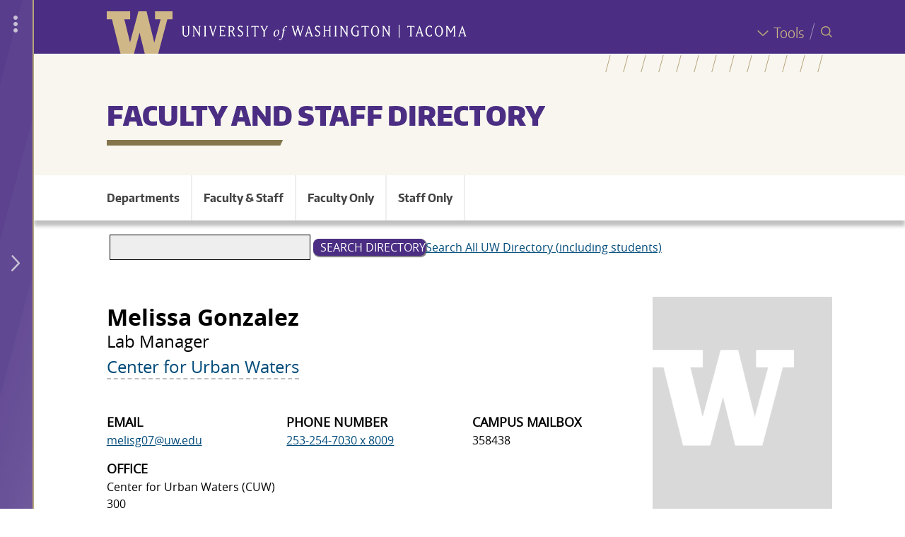

--- FILE ---
content_type: text/html; charset=UTF-8
request_url: https://directory.tacoma.uw.edu/employee/melisg07
body_size: 21345
content:




<!DOCTYPE html>
<html lang="en" dir="ltr">
<head>
  
<!-- Google Tag Manager -->
<script>(function(w,d,s,l,i){w[l]=w[l]||[];w[l].push({'gtm.start':
new Date().getTime(),event:'gtm.js'});var f=d.getElementsByTagName(s)[0],
j=d.createElement(s),dl=l!='dataLayer'?'&l='+l:'';j.async=true;j.src=
'https://www.googletagmanager.com/gtm.js?id='+i+dl;f.parentNode.insertBefore(j,f);
})(window,document,'script','dataLayer','GTM-PMVD9WN');</script>
<!-- End Google Tag Manager -->

  <meta charset="utf-8" />
<meta name="Generator" content="Drupal 10 (https://www.drupal.org)" />
<meta name="MobileOptimized" content="width" />
<meta name="HandheldFriendly" content="true" />
<meta name="viewport" content="width=device-width, initial-scale=1.0" />
<meta name="description" content="Melissa Gonzalez, Lab Manager, Center for Urban Waters melisg07@uw.edu 253-254-7030 x 8009" />
<link rel="icon" href="/themes/custom/uwtdirectory/favicon.ico" type="image/vnd.microsoft.icon" />
<link rel="canonical" href="https://directory.tacoma.uw.edu/employee/melisg07" />
<link rel="shortlink" href="https://directory.tacoma.uw.edu/node/485" />

    <title>Melissa Gonzalez  | University of Washington Tacoma Directory</title>
    <link rel="stylesheet" media="all" href="/sites/default/files/css/css_NFA7OUv0WC2Mn7Q2h1uJyQp8oyEQ5p932d5apmUJVno.css?delta=0&amp;language=en&amp;theme=uwtdirectory&amp;include=eJxtjcEOgzAMQ38IxoH9DwqtBUUpmZJ0W_f1q1TtNC6W_WzJgcmsTisZhtB9hhltsF8-JbZOFFPU8iC-0UHvDk7RTJw-GJiqFF9isiBPaJ18VyAIL_O8zPemg1Vz5H5VXh6TIri0aQvjxrISX3BN0f6xgTTsFzw5xoyzXFReGfYFmqVdnA" />
<link rel="stylesheet" media="all" href="/sites/default/files/css/css_O2Nwki1tf0pEoHZ74zqGUfNIuzjSE0XWexXpqhIMd-4.css?delta=1&amp;language=en&amp;theme=uwtdirectory&amp;include=eJxtjcEOgzAMQ38IxoH9DwqtBUUpmZJ0W_f1q1TtNC6W_WzJgcmsTisZhtB9hhltsF8-JbZOFFPU8iC-0UHvDk7RTJw-GJiqFF9isiBPaJ18VyAIL_O8zPemg1Vz5H5VXh6TIri0aQvjxrISX3BN0f6xgTTsFzw5xoyzXFReGfYFmqVdnA" />

      
                
        

        </head>

<body class="page-node-type-employee">

<div id="global-wrapper">

  <div id="global-top">

<!-- Google Tag Manager (noscript) -->
<noscript><iframe src="https://www.googletagmanager.com/ns.html?id=GTM-PMVD9WN"
height="0" width="0" style="display:none;visibility:hidden"></iframe></noscript>
<!-- End Google Tag Manager (noscript) -->


    <div role="navigation" aria-label="Skip to main content">
      <a href="#main-content" class="visually-hidden focusable">
        Skip to main content
      </a>
    </div>

    
    

  </div> 

  <div id="global-drawer">
              


<div id="uwt-global-drawer-overlay"></div>
<div id="uwt-global-drawer" aria-label="Global Drawer Navigation" role="navigation">
  <div id="uwt-global-drawer-content">

    <div class="global-drawer-item apply"><span class="uwt-icon pencil"></span> <a
        href="https://www.tacoma.uw.edu/node/1997">Apply</a></div>

    <div class="global-drawer-item programs"><span class="uwt-icon backpack"></span><a
        href="http://uw.instructure.com/">Canvas</a></div>

    <div class="global-drawer-item map"><span class="uwt-icon map-icon"></span><a
        href="https://www.tacoma.uw.edu/node/4320">Map</a></div>

    <div class="global-drawer-item calendar"><span class="uwt-icon calendar-icon"></span><a
        href="https://www.tacoma.uw.edu/node/5874">Calendar</a></div>

    <div class="global-drawer-item library"><span class="uwt-icon book-bookmark"></span><a
        href="https://www.tacoma.uw.edu/library">Library</a>
    </div>

    <div class="global-drawer-item directory"><span class="uwt-icon people-group"></span><a
        href="https://directory.tacoma.uw.edu">Directory</a>
    </div>

    <div class="global-drawer-item myuw"><span class="uwt-icon block-w"></span><a href="https://my.uw.edu">MyUW</a>
    </div>

  </div>


  <div class="uwt-global-drawer-closer-wrapper">
        <div class="uwt-global-drawer-more uwt-global-drawer-closer"><i class="material-icons">more_vert</i></div>
        <div class="uwt-global-drawer-closer desktop-closer"><span class="uwt-icon angle-left"></span></div>
    <div class="uwt-global-drawer-closer mobile-closer"><span class="uwt-icon x-close"></span></div>

  </div>
  <div class="uwt-global-drawer-opener-wrapper">
    <div class="uwt-global-drawer-more uwt-global-drawer-opener"><i class="material-icons">more_vert</i></div>

    <div class="uwt-global-drawer-opener-icon uwt-global-drawer-opener"><span class="uwt-icon angle-right"></span></div>
  </div>
</div>

      </div>

  <div id="global-body">
    

      <div class="dialog-off-canvas-main-canvas" data-off-canvas-main-canvas>
    





<div id="page"
     class="layout-container ">

    


        
  

<div id="uwt-search-wrapper" role="search" aria-label="Search Container">
  <div id="uwt-search-closer"><span class="uwt-icon x-close"></span> <span class="x-close-label">Close Search</span>
  </div>
  <div id="uwt-search-content">

    <div id="sitka-search-input-embed">
                  <form class="sitka-search-form" data-drupal-selector="sitka-search-form" action="/employee/melisg07" method="post" id="sitka-search-form" accept-charset="UTF-8">
  <div class="js-form-item form-item js-form-type-textfield form-type-textfield js-form-item-search-term-query form-item-search-term-query">
      <label for="edit-search-term-query" class="js-form-required form-required">I'm searching for...</label>
        <input data-drupal-selector="edit-search-term-query" type="text" id="edit-search-term-query" name="search_term_query" value="" size="60" maxlength="128" class="form-text required" required="required" aria-required="true" />

        </div>
<input data-drupal-selector="edit-submit" type="submit" id="edit-submit" name="op" value="Search" class="button js-form-submit form-submit" />
<input autocomplete="off" data-drupal-selector="form-ws6alggrdk4mefe05o6x3ocvmo6jnqbvaomhjitdxns" type="hidden" name="form_build_id" value="form-wS6aLggRDK4MeFe05O6x3oCvmO6jNQBvaOmhjiTDXns" />
<input data-drupal-selector="edit-sitka-search-form" type="hidden" name="form_id" value="sitka_search_form" />

</form>

    </div>
        <div id="sitka-search-results-embed"></div>

                
  </div>


</div>
    
      <header id="header" aria-label="Header for the UW Tacoma website">
              <div id="header-global">
          <div id="header-global-content-wrapper" class="limit-width">
            <div id="logos">
              <div id="block">
                <a href="https://www.tacoma.uw.edu/"><img
                    src="/sites/default/files/W.svg"
                    alt="Block W - Link to UW Tacoma homepage"/></a></div>
              <div id="wordmark">


                <a href="https://www.tacoma.uw.edu/">
                  <div class="wordmark-bg">
                    <img class="mobile-hide desktop-show"
                         src="/sites/default/files/wordmark-full.svg"
                         alt="University of Washington Tacoma"/>
                    <img class="mobile-show desktop-hide"
                         src="/sites/default/files/Wordmark-Tacoma.svg"
                         alt="University of Washington Tacoma"/>
                  </div>
                                  </a>

              </div>
            </div> <!-- /#logos -->
            <div id="togglers">
              <div id="tools-wrapper">
                <a href="https://www.tacoma.uw.edu/home/tools" class="global-tools-toggler">
                  <span class="uwt-icon angle-down"><span>Tools</span></span>
                </a>
                <div id="global-tools-menu">
              <ul class="menu">
                    <li class="menu-item">
        <a href="https://www.tacoma.uw.edu/uuf">25Live</a>
              </li>
                <li class="menu-item">
        <a href="http://uw.instructure.com/">Canvas</a>
              </li>
                <li class="menu-item">
        <a href="https://www.tacoma.uw.edu/it">IT Help</a>
              </li>
                <li class="menu-item">
        <a href="https://www.tacoma.uw.edu/library">Library</a>
              </li>
                <li class="menu-item">
        <a href="https://www.tacoma.uw.edu/campus-map">Map</a>
              </li>
                <li class="menu-item">
        <a href="https://my.uw.edu/">MyUW</a>
              </li>
                <li class="menu-item">
        <a href="https://outlook.office365.com/uw.edu">Office365</a>
              </li>
                <li class="menu-item">
        <a href="http://uw.hosted.panopto.com/">Panopto</a>
              </li>
                <li class="menu-item">
        <a href="https://scout.uw.edu/tacoma/">Scout</a>
              </li>
                <li class="menu-item">
        <a href="https://mail.google.com/">UW Gmail</a>
              </li>
                <li class="menu-item">
        <a href="https://isc.uw.edu/">Workday</a>
              </li>
                <li class="menu-item">
        <a href="https://washington.zoom.us/">Zoom</a>
              </li>
        </ul>
  

</div>
              </div>
              <div id="global-drawer-toggler-wrapper">
                <div class="uwt-global-drawer-opener"><span class="uwt-icon angle-right"></span></div>
                <div class="uwt-global-drawer-closer"><span class="uwt-icon angle-left"></span></div>
              </div>
              <div id="mobile-toggler-divider"></div>
              <div id="uwt-search-opener-wrapper"><span class="uwt-icon search-spyglass"> <span>Search</span></span>
              </div>
            </div> <!-- /#togglers -->
          </div>
        </div> <!-- /#header-global -->
      
              <div id="header-site">
          <div id="header-bg-anglelines"></div>
          <div id="header-bg"

          </div>

    <div id="header-site-content-wrapper" class="limit-width uwt-textfit-container">

     

            <div id="banner" role="banner" aria-label="Header for the UW Tacoma  website.">

              <div id="header-content" class="limit-width">

                <div id="site-name" class="limit-width">
               <h1> <a href="/">Faculty and Staff Directory</a></h1>
                </div>
              </div>
            </div><!-- /#banner -->
                                              </div><!-- /#header-site-content-wrapper -->
        </div> <!-- /#header-site -->
      

    </header>
  
    <div class="sitka-search-content-container inner-content-wrapper">
           <div id="uwt-site-menu-toggler"><a class="toggle" role="button"><span class="uwt-icon hamburger"></span>  Menu</a></div>

      

        <div id="uwt-site-menu" role="navigation" aria-label="Site menu for the UW Tacoma  website.">
            <div class="region region-site-menu">
    <nav role="navigation" aria-labelledby="block-uwtdirectory-main-menu-menu" id="block-uwtdirectory-main-menu" class="block block-menu navigation menu--main">
            
  <h2 class="visually-hidden" id="block-uwtdirectory-main-menu-menu">Main navigation</h2>
  

        
              <ul class="menu">
                    <li class="menu-item">
        <a href="/departments" data-drupal-link-system-path="departments">Departments</a>
              </li>
                <li class="menu-item">
        <a href="/faculty-staff" data-drupal-link-system-path="faculty-staff">Faculty &amp; Staff</a>
              </li>
                <li class="menu-item">
        <a href="/faculty" data-drupal-link-system-path="faculty">Faculty Only</a>
              </li>
                <li class="menu-item">
        <a href="/employees/staff" data-drupal-link-system-path="staff">Staff Only</a>
              </li>
        </ul>
  


  </nav>

  </div>

        </div>
  
    


    
    <div id="content">

      
      <main id="main" class="container-fluid">
        <div id="main-content" tabindex="-1">
          <div class="card-holder">

                        

              <div class="region region-highlighted">
    <div data-drupal-messages-fallback class="hidden"></div>

  </div>

            

            <div class="layout-content">
     

             

              
                                                  <div class="region region-content">
    <div class="search-block-form block block-search container-inline" data-drupal-selector="search-block-form" id="block-searchform" role="search">
  
      <h2>Search form</h2>
    
      <form action="/search/node" method="get" id="search-block-form" accept-charset="UTF-8">
  <div class="js-form-item form-item js-form-type-search form-type-search js-form-item-keys form-item-keys form-no-label">
      <label for="edit-keys" class="visually-hidden">Search</label>
        <input title="Enter the terms you wish to search for." data-drupal-selector="edit-keys" type="search" id="edit-keys" name="keys" value="" size="30" maxlength="128" class="form-search" />

        </div>
<div data-drupal-selector="edit-actions" class="form-actions js-form-wrapper form-wrapper" id="edit-actions"><input data-drupal-selector="edit-submit" type="submit" id="edit-submit--2" value="Search Directory" class="button js-form-submit form-submit" />
</div>
<div id="uws-dir"><a href="https://directory.uw.edu">Search All UW Directory (including students)</a></div>
</form>

  </div>
<div id="block-uwtdirectory-content" class="block block-system block-system-main-block">
  
    
      




<article class="node node--type-employee node--view-mode-full">
	

	<div class="node__content">
		<div class="node-content--wrapper">
							<div
					class="node-content--data">
					
					<div class="employee-name-wrapper">
						<h2 class="employee-name">Melissa Gonzalez</h2>
						<div class="pronouns"></div>
					</div>


					
					<div class="position-title">Lab Manager</div>
					<div class="position-department">
													<a href="/department/center-urban-waters" hreflang="en">Center for Urban Waters</a>
											</div>
					<div class="layout layout--threecol-33-34-33">
						<div class="layout__region layout__region--first">
							
  <div class="field field--name-field-employee-email field--type-email field--label-above">
    <div class="field__label">Email</div>
              <div class="field__item"><a href="mailto:melisg07@uw.edu">melisg07@uw.edu</a></div>
          </div>


															<div class="field field--label-above">
									<div class="field__label">Office</div>
									<div class="field__item">Center for Urban Waters (CUW) 300</div>
								</div>
													</div>

						<div class="layout__region layout__region--second">
							
  <div class="field field--name-field-emp__phone-number field--type-telephone field--label-above">
    <div class="field__label">Phone Number</div>
              <div class="field__item"><a href="tel:253-254-7030x8009">253-254-7030 x 8009</a></div>
          </div>

							


						</div>
						<div class="layout__region layout__region--third">
															
  <div class="field field--name-field-campus-mailbox field--type-string field--label-above">
    <div class="field__label">Campus Mailbox</div>
              <div class="field__item">358438</div>
          </div>

																												</div>

					</div>

				</div>

				<div class="node-content-picture">
											<img src="/sites/default/files/default-employee-photo.jpg" alt="No Photo Provided"/>
									</div>


					</div>


		

		
		

			

		<div class="employee-publications">
			
		</div>

	</div>
	</article>

  </div>

  </div>

                                
                               
                          </div>
          </div>
        </div>
              </main>    </div>
        
    


    
        



  </div>
</div> 

</div>
  </div>


    
  </div>

  <div id="footer" role="contentinfo" aria-label="Contact information for the UW Tacoma  website.">


    <div id="footer-global" title="Footer for the entire UW Tacoma website."
         aria-label="Footer for the entire UW Tacoma website.">
      <div class="footer-global-inner-wrapper">
                              <div class="region region-global-footer">
    <div id="block-anonshibloginlink" class="block block-uwtdirectorymods block-anon-shib-login">
  
    
      <!-- Add you custom twig html here -->
<div>
                <a href="/Shibboleth.sso/Login?target=/employee/melisg07?shiblogin=1">UWNetID Login</a>
      </div>

  </div>

  </div>

          

          <div class="row limit-width">
            <div class="col-md-6 col-md-offset-3">
              <div id="uwt-wordmark" title="UW Tacoma Wordmark">
                              </div>
            </div>
          </div>

          <div class="row limit-width">
            <div class="col-md-6 col-md-offset-3">
              <div id="uwt-social-media-icons">
                <a href="https://www.facebook.com/uwtacoma" title="Follow UW Tacoma on Facebook"><span
                    class="uwt-icon facebook"><span
                      class="path1"></span><span
                      class="path2"></span></span></a>
                <a href="https://twitter.com/uwtacoma" title="Follow UW Tacoma on Twitter"><span
                    class="uwt-icon twitter-icon"><span
                      class="path1"></span><span
                      class="path2"></span></span></a>
                <a href="https://www.youtube.com/channel/UC5yP5pgHK5hPnPwfxMykQFw"
                   title="Follow UW Tacoma on Youtube"><span
                    class="uwt-icon youtube-icon"><span
                      class="path1"></span><span
                      class="path2"></span><span
                      class="path3"></span><span class="path4"></span><span class="path5"></span></span></a>
                <a href="https://instagram.com/uwtacoma" title="Follow UW Tacoma on Instagram"><span
                    class="uwt-icon instagram"><span class="path1"></span><span
                      class="path2"></span></span></a>
                <a href="https://www.linkedin.com/school/university-of-washington-tacoma"
                   title="Follow UW Tacoma on Linkedin">
                  <span class="uwt-icon linkedin"></span></a>
              </div>
            </div>
                          <div class="col-md-3 sponsor-wrapper">
                <div id="sponsor" class="row">
                  <div class="col-md-8 col-xs-8">
                    <div class="sponsor-name">Puyallup Tribe of Indians</div>
                    <div class="sponsor-relationship">Tribal Sponsor of UW Tacoma</div>
                    <div class="sponsor-more"><a href="/node/5894">Learn More &gt;</a></div>
                    <div class="sponsor-land"><a href="/node/2391#land">Land
                        Acknowledgement
                        ></a></div>
                  </div>
                  <div class="col-md-4 col-xs-4"><pre>drupal_entity('media', 6300)</pre></div>
                </div>
              </div>
                      </div>

          <div class="row limit-width">
            <div class="col-md-6 col-md-offset-3">
              <div class="campus-links"><a href="https://uw.edu">UW Seattle</a> | <a href="https://www.uwb.edu">UW
                  Bothell</a></div>
            </div>
          </div>

          <div id="footer-legal">
            <div>&copy; 2026 University of Washington Tacoma</div>
            <div>1900 Commerce Street, Tacoma, WA 98402-3100</div>
            <div><a href="https://www.tacoma.uw.edu/home/contact-us">Contact us</a> | <a
                href="https://www.washington.edu/online/terms/">Terms of Use</a> | <a
                href="https://www.washington.edu/online/privacy/">Privacy
                Policy</a></div>

          </div>
              </div>
    </div> 
  </div>


  <script type="application/json" data-drupal-selector="drupal-settings-json">{"path":{"baseUrl":"\/","pathPrefix":"","currentPath":"node\/485","currentPathIsAdmin":false,"isFront":false,"currentLanguage":"en"},"pluralDelimiter":"\u0003","suppressDeprecationErrors":true,"ajaxPageState":{"libraries":"[base64]","theme":"uwtdirectory","theme_token":null},"ajaxTrustedUrl":{"\/search\/node":true,"form_action_p_pvdeGsVG5zNF_XLGPTvYSKCf43t8qZYSwcfZl2uzM":true,"\/employee\/melisg07?ajax_form=1":true},"ajax":{"edit-submit":{"callback":"::sitkaSearchCallback","event":"click","wrapper":"sitka-search-results-embed","progress":{"type":"throbber","message":"Fetching the Search Results"},"url":"\/employee\/melisg07?ajax_form=1","httpMethod":"POST","dialogType":"ajax","submit":{"_triggering_element_name":"op","_triggering_element_value":"Search"}}},"user":{"uid":0,"permissionsHash":"c5ab8afa5f00feb99d728b9fbad1a55e7a40462c42c5746045a90a52fa20e2f5"}}</script>
<script src="/sites/default/files/js/js_2SHNSQVIHX2Ah-dFWWM1ZaqFcOHwPRkmUxVB06SV0TI.js?scope=footer&amp;delta=0&amp;language=en&amp;theme=uwtdirectory&amp;include=eJx1yksWgjAQRNEN0bCmNilDY0i0Pweze3EsDuvWS12xZI0n15k3fk_pC9Ic2k7aXgEd873rPsXhWRTJu47lHFRqv3H955SVDyiFccFvZOKgHS0urweTNJOyupGBNa0XmY8K-wCwy0w7"></script>


    <div id="global-bottom">
                </div>

</body>
</html>


--- FILE ---
content_type: text/css
request_url: https://directory.tacoma.uw.edu/sites/default/files/css/css_O2Nwki1tf0pEoHZ74zqGUfNIuzjSE0XWexXpqhIMd-4.css?delta=1&language=en&theme=uwtdirectory&include=eJxtjcEOgzAMQ38IxoH9DwqtBUUpmZJ0W_f1q1TtNC6W_WzJgcmsTisZhtB9hhltsF8-JbZOFFPU8iC-0UHvDk7RTJw-GJiqFF9isiBPaJ18VyAIL_O8zPemg1Vz5H5VXh6TIri0aQvjxrISX3BN0f6xgTTsFzw5xoyzXFReGfYFmqVdnA
body_size: 19863
content:
/* @license MIT https://github.com/necolas/normalize.css/blob/3.0.3/LICENSE.md */
html{font-family:sans-serif;-ms-text-size-adjust:100%;-webkit-text-size-adjust:100%;}body{margin:0;}article,aside,details,figcaption,figure,footer,header,hgroup,main,menu,nav,section,summary{display:block;}audio,canvas,progress,video{display:inline-block;vertical-align:baseline;}audio:not([controls]){display:none;height:0;}[hidden],template{display:none;}a{background-color:transparent;}a:active,a:hover{outline:0;}abbr[title]{border-bottom:1px dotted;}b,strong{font-weight:bold;}dfn{font-style:italic;}h1{font-size:2em;margin:0.67em 0;}mark{background:#ff0;color:#000;}small{font-size:80%;}sub,sup{font-size:75%;line-height:0;position:relative;vertical-align:baseline;}sup{top:-0.5em;}sub{bottom:-0.25em;}img{border:0;}svg:not(:root){overflow:hidden;}figure{margin:1em 40px;}hr{box-sizing:content-box;height:0;}pre{overflow:auto;}code,kbd,pre,samp{font-family:monospace,monospace;font-size:1em;}button,input,optgroup,select,textarea{color:inherit;font:inherit;margin:0;}button{overflow:visible;}button,select{text-transform:none;}button,html input[type="button"],input[type="reset"],input[type="submit"]{-webkit-appearance:button;cursor:pointer;}button[disabled],html input[disabled]{cursor:default;}button::-moz-focus-inner,input::-moz-focus-inner{border:0;padding:0;}input{line-height:normal;}input[type="checkbox"],input[type="radio"]{box-sizing:border-box;padding:0;}input[type="number"]::-webkit-inner-spin-button,input[type="number"]::-webkit-outer-spin-button{height:auto;}input[type="search"]{-webkit-appearance:textfield;box-sizing:content-box;}input[type="search"]::-webkit-search-cancel-button,input[type="search"]::-webkit-search-decoration{-webkit-appearance:none;}fieldset{border:1px solid #c0c0c0;margin:0 2px;padding:0.35em 0.625em 0.75em;}legend{border:0;padding:0;}textarea{overflow:auto;}optgroup{font-weight:bold;}table{border-collapse:collapse;border-spacing:0;}td,th{padding:0;}
@media (min--moz-device-pixel-ratio:0){summary{display:list-item;}}
/* @license GPL-2.0-or-later https://www.drupal.org/licensing/faq */
.action-links{margin:1em 0;padding:0;list-style:none;}[dir="rtl"] .action-links{margin-right:0;}.action-links li{display:inline-block;margin:0 0.3em;}.action-links li:first-child{margin-left:0;}[dir="rtl"] .action-links li:first-child{margin-right:0;margin-left:0.3em;}.button-action{display:inline-block;padding:0.2em 0.5em 0.3em;text-decoration:none;line-height:160%;}.button-action:before{margin-left:-0.1em;padding-right:0.2em;content:"+";font-weight:900;}[dir="rtl"] .button-action:before{margin-right:-0.1em;margin-left:0;padding-right:0;padding-left:0.2em;}
.breadcrumb{padding-bottom:0.5em;}.breadcrumb ol{margin:0;padding:0;}[dir="rtl"] .breadcrumb ol{margin-right:0;}.breadcrumb li{display:inline;margin:0;padding:0;list-style-type:none;}.breadcrumb li:before{content:" \BB ";}.breadcrumb li:first-child:before{content:none;}
.button,.image-button{margin-right:1em;margin-left:1em;}.button:first-child,.image-button:first-child{margin-right:0;margin-left:0;}
.collapse-processed > summary{padding-right:0.5em;padding-left:0.5em;}.collapse-processed > summary:before{float:left;width:1em;height:1em;content:"";background:url(/themes/contrib/classy/images/misc/menu-expanded.png) 0 100% no-repeat;}[dir="rtl"] .collapse-processed > summary:before{float:right;background-position:100% 100%;}.collapse-processed:not([open]) > summary:before{-ms-transform:rotate(-90deg);-webkit-transform:rotate(-90deg);transform:rotate(-90deg);background-position:25% 35%;}[dir="rtl"] .collapse-processed:not([open]) > summary:before{-ms-transform:rotate(90deg);-webkit-transform:rotate(90deg);transform:rotate(90deg);background-position:75% 35%;}
.container-inline label:after,.container-inline .label:after{content:":";}.form-type-radios .container-inline label:after,.form-type-checkboxes .container-inline label:after{content:"";}.form-type-radios .container-inline .form-type-radio,.form-type-checkboxes .container-inline .form-type-checkbox{margin:0 1em;}.container-inline .form-actions,.container-inline.form-actions{margin-top:0;margin-bottom:0;}
details{margin-top:1em;margin-bottom:1em;border:1px solid #ccc;}details > .details-wrapper{padding:0.5em 1.5em;}summary{padding:0.2em 0.5em;cursor:pointer;}
.exposed-filters .filters{float:left;margin-right:1em;}[dir="rtl"] .exposed-filters .filters{float:right;margin-right:0;margin-left:1em;}.exposed-filters .form-item{margin:0 0 0.1em 0;padding:0;}.exposed-filters .form-item label{float:left;width:10em;font-weight:normal;}[dir="rtl"] .exposed-filters .form-item label{float:right;}.exposed-filters .form-select{width:14em;}.exposed-filters .current-filters{margin-bottom:1em;}.exposed-filters .current-filters .placeholder{font-weight:bold;font-style:normal;}.exposed-filters .additional-filters{float:left;margin-right:1em;}[dir="rtl"] .exposed-filters .additional-filters{float:right;margin-right:0;margin-left:1em;}
.field__label{font-weight:bold;}.field--label-inline .field__label,.field--label-inline .field__items{float:left;}.field--label-inline .field__label,.field--label-inline > .field__item,.field--label-inline .field__items{padding-right:0.5em;}[dir="rtl"] .field--label-inline .field__label,[dir="rtl"] .field--label-inline .field__items{padding-right:0;padding-left:0.5em;}.field--label-inline .field__label::after{content:":";}
form .field-multiple-table{margin:0;}form .field-multiple-table .field-multiple-drag{width:30px;padding-right:0;}[dir="rtl"] form .field-multiple-table .field-multiple-drag{padding-left:0;}form .field-multiple-table .field-multiple-drag .tabledrag-handle{padding-right:0.5em;}[dir="rtl"] form .field-multiple-table .field-multiple-drag .tabledrag-handle{padding-right:0;padding-left:0.5em;}form .field-add-more-submit{margin:0.5em 0 0;}.form-item,.form-actions{margin-top:1em;margin-bottom:1em;}tr.odd .form-item,tr.even .form-item{margin-top:0;margin-bottom:0;}.form-composite > .fieldset-wrapper > .description,.form-item .description{font-size:0.85em;}label.option{display:inline;font-weight:normal;}.form-composite > legend,.label{display:inline;margin:0;padding:0;font-size:inherit;font-weight:bold;}.form-checkboxes .form-item,.form-radios .form-item{margin-top:0.4em;margin-bottom:0.4em;}.form-type-radio .description,.form-type-checkbox .description{margin-left:2.4em;}[dir="rtl"] .form-type-radio .description,[dir="rtl"] .form-type-checkbox .description{margin-right:2.4em;margin-left:0;}.marker{color:#e00;}.form-required:after{display:inline-block;width:6px;height:6px;margin:0 0.3em;content:"";vertical-align:super;background-image:url(/themes/contrib/classy/images/icons/ee0000/required.svg);background-repeat:no-repeat;background-size:6px 6px;}abbr.tabledrag-changed,abbr.ajax-changed{border-bottom:none;}.form-item input.error,.form-item textarea.error,.form-item select.error{border:2px solid red;}.form-item--error-message:before{display:inline-block;width:14px;height:14px;content:"";vertical-align:sub;background:url(/themes/contrib/classy/images/icons/e32700/error.svg) no-repeat;background-size:contain;}
.icon-help{padding:1px 0 1px 20px;background:url(/themes/contrib/classy/images/misc/help.png) 0 50% no-repeat;}[dir="rtl"] .icon-help{padding:1px 20px 1px 0;background-position:100% 50%;}.feed-icon{display:block;overflow:hidden;width:16px;height:16px;text-indent:-9999px;background:url(/themes/contrib/classy/images/misc/feed.svg) no-repeat;}
.form--inline .form-item{float:left;margin-right:0.5em;}[dir="rtl"] .form--inline .form-item{float:right;margin-right:0;margin-left:0.5em;}[dir="rtl"] .views-filterable-options-controls .form-item{margin-right:2%;}.form--inline .form-item-separator{margin-top:2.3em;margin-right:1em;margin-left:0.5em;}[dir="rtl"] .form--inline .form-item-separator{margin-right:0.5em;margin-left:1em;}.form--inline .form-actions{clear:left;}[dir="rtl"] .form--inline .form-actions{clear:right;}
.item-list .title{font-weight:bold;}.item-list ul{margin:0 0 0.75em 0;padding:0;}.item-list li{margin:0 0 0.25em 1.5em;padding:0;}[dir="rtl"] .item-list li{margin:0 1.5em 0.25em 0;}.item-list--comma-list{display:inline;}.item-list--comma-list .item-list__comma-list,.item-list__comma-list li,[dir="rtl"] .item-list--comma-list .item-list__comma-list,[dir="rtl"] .item-list__comma-list li{margin:0;}
button.link{margin:0;padding:0;cursor:pointer;border:0;background:transparent;font-size:1em;}label button.link{font-weight:bold;}
ul.inline,ul.links.inline{display:inline;padding-left:0;}[dir="rtl"] ul.inline,[dir="rtl"] ul.links.inline{padding-right:0;padding-left:15px;}ul.inline li{display:inline;padding:0 0.5em;list-style-type:none;}ul.links a.is-active{color:#000;}
ul.menu{margin-left:1em;padding:0;list-style:none outside;text-align:left;}[dir="rtl"] ul.menu{margin-right:1em;margin-left:0;text-align:right;}.menu-item--expanded{list-style-type:circle;list-style-image:url(/themes/contrib/classy/images/misc/menu-expanded.png);}.menu-item--collapsed{list-style-type:disc;list-style-image:url(/themes/contrib/classy/images/misc/menu-collapsed.png);}[dir="rtl"] .menu-item--collapsed{list-style-image:url(/themes/contrib/classy/images/misc/menu-collapsed-rtl.png);}.menu-item{margin:0;padding-top:0.2em;}ul.menu a.is-active{color:#000;}
.more-link{display:block;text-align:right;}[dir="rtl"] .more-link{text-align:left;}
.pager__items{clear:both;text-align:center;}.pager__item{display:inline;padding:0.5em;}.pager__item.is-active{font-weight:bold;}
tr.drag{background-color:#fffff0;}tr.drag-previous{background-color:#ffd;}body div.tabledrag-changed-warning{margin-bottom:0.5em;}
tr.selected td{background:#ffc;}td.checkbox,th.checkbox{text-align:center;}[dir="rtl"] td.checkbox,[dir="rtl"] th.checkbox{text-align:center;}
th.is-active img{display:inline;}td.is-active{background-color:#ddd;}
div.tabs{margin:1em 0;}ul.tabs{margin:0 0 0.5em;padding:0;list-style:none;}.tabs > li{display:inline-block;margin-right:0.3em;}[dir="rtl"] .tabs > li{margin-right:0;margin-left:0.3em;}.tabs a{display:block;padding:0.2em 1em;text-decoration:none;}.tabs a.is-active{background-color:#eee;}.tabs a:focus,.tabs a:hover{background-color:#f5f5f5;}
.form-textarea-wrapper textarea{display:block;box-sizing:border-box;width:100%;margin:0;}
.ui-dialog--narrow{max-width:500px;}@media screen and (max-width:600px){.ui-dialog--narrow{min-width:95%;max-width:95%;}}
.messages{padding:15px 20px 15px 35px;word-wrap:break-word;border:1px solid;border-width:1px 1px 1px 0;border-radius:2px;background:no-repeat 10px 17px;overflow-wrap:break-word;}[dir="rtl"] .messages{padding-right:35px;padding-left:20px;text-align:right;border-width:1px 0 1px 1px;background-position:right 10px top 17px;}.messages + .messages{margin-top:1.538em;}.messages__list{margin:0;padding:0;list-style:none;}.messages__item + .messages__item{margin-top:0.769em;}.messages--status{color:#325e1c;border-color:#c9e1bd #c9e1bd #c9e1bd transparent;background-color:#f3faef;background-image:url(/themes/contrib/classy/images/icons/73b355/check.svg);box-shadow:-8px 0 0 #77b259;}[dir="rtl"] .messages--status{margin-left:0;border-color:#c9e1bd transparent #c9e1bd #c9e1bd;box-shadow:8px 0 0 #77b259;}.messages--warning{color:#734c00;border-color:#f4daa6 #f4daa6 #f4daa6 transparent;background-color:#fdf8ed;background-image:url(/themes/contrib/classy/images/icons/e29700/warning.svg);box-shadow:-8px 0 0 #e09600;}[dir="rtl"] .messages--warning{border-color:#f4daa6 transparent #f4daa6 #f4daa6;box-shadow:8px 0 0 #e09600;}.messages--error{color:#a51b00;border-color:#f9c9bf #f9c9bf #f9c9bf transparent;background-color:#fcf4f2;background-image:url(/themes/contrib/classy/images/icons/e32700/error.svg);box-shadow:-8px 0 0 #e62600;}[dir="rtl"] .messages--error{border-color:#f9c9bf transparent #f9c9bf #f9c9bf;box-shadow:8px 0 0 #e62600;}.messages--error p.error{color:#a51b00;}
.node--unpublished{background-color:#fff4f4;}
.progress__track{border-color:#b3b3b3;border-radius:10em;background-color:#f2f1eb;background-image:-webkit-linear-gradient(#e7e7df,#f0f0f0);background-image:linear-gradient(#e7e7df,#f0f0f0);box-shadow:inset 0 1px 3px hsla(0,0%,0%,0.16);}.progress__bar{height:16px;margin-top:-1px;margin-left:-1px;padding:0 1px;-webkit-transition:width 0.5s ease-out;transition:width 0.5s ease-out;-webkit-animation:animate-stripes 3s linear infinite;-moz-animation:animate-stripes 3s linear infinite;border:1px #07629a solid;border-radius:10em;background:#057ec9;background-image:-webkit-linear-gradient(top,rgba(0,0,0,0),rgba(0,0,0,0.15)),-webkit-linear-gradient(left top,#0094f0 0%,#0094f0 25%,#007ecc 25%,#007ecc 50%,#0094f0 50%,#0094f0 75%,#0094f0 100%);background-image:linear-gradient(to bottom,rgba(0,0,0,0),rgba(0,0,0,0.15)),linear-gradient(to right bottom,#0094f0 0%,#0094f0 25%,#007ecc 25%,#007ecc 50%,#0094f0 50%,#0094f0 75%,#0094f0 100%);background-size:40px 40px;}[dir="rtl"] .progress__bar{margin-right:-1px;margin-left:0;-webkit-animation-direction:reverse;-moz-animation-direction:reverse;animation-direction:reverse;}@media screen and (prefers-reduced-motion:reduce){.progress__bar{-webkit-transition:none;transition:none;-webkit-animation:none;-moz-animation:none;}}@-webkit-keyframes animate-stripes{0%{background-position:0 0,0 0;}100%{background-position:0 0,-80px 0;}}@-ms-keyframes animate-stripes{0%{background-position:0 0,0 0;}100%{background-position:0 0,-80px 0;}}@keyframes animate-stripes{0%{background-position:0 0,0 0;}100%{background-position:0 0,-80px 0;}}
.field--name-field-grid-1-items>.field__item,.field--name-field-column-left>.field__item,.field--name-field-column-right>.field__item,.field--name-field-column-middle>.field__item,.field--name-field-column-middle-left>.field__item,.field--name-field-column-middle-right>.field__item{margin-bottom:24px}@media only screen and (min-width:851px){.field-name-field-grid-4-item>.field-item,.field-name-field-grid-3-item>.field-item,.field-name-field-grid-2-item>.field-item,.paragraph--type--grid-3-1>.field-item,.paragraph--type--grid-1-3>.field-item,.field-name-field-column-left>.field-item,.field-name-field-column-right>.field-item,.field-name-field-column-middle>.field-item,.field-name-field-column-middle-left>.field-item,.field-name-field-column-middle-right>.field-item{margin-bottom:24px}}.bobo-never-use-me{visibility:visible}
.row-wrapper{padding-right:12px;padding-left:12px}.field--name-field-grid-1-items,.row{box-sizing:border-box;display:flex;flex:0 1 auto;flex-direction:row;flex-wrap:wrap}.field--name-field-grid-1-items .field__item{width:100%}.row.reverse{flex-direction:row-reverse}.col.reverse{flex-direction:column-reverse}.col-md-3,.col-md-4,.col-md-6,.col-md-8,.col-md-9{width:100%}.col-md-3.field-item,.col-md-4.field-item,.col-md-6.field-item,.col-md-8.field-item,.col-md-9.field-item{margin-bottom:5vh}.col-xs,.col-xs-1,.col-xs-2,.col-xs-3,.col-xs-4,.col-xs-5,.col-xs-6,.col-xs-7,.col-xs-8,.col-xs-9,.col-xs-10,.col-xs-11,.col-xs-12,.col-xs-offset-1,.col-xs-offset-2,.col-xs-offset-3,.col-xs-offset-4,.col-xs-offset-5,.col-xs-offset-6,.col-xs-offset-7,.col-xs-offset-8,.col-xs-offset-9,.col-xs-offset-10,.col-xs-offset-11,.col-xs-offset-12{box-sizing:border-box;flex:0 0 auto;padding-right:12px;padding-left:12px}.col-xs{flex:1 0 0;max-width:100%}.col-xs-1{flex:0 0 8.333%;max-width:8.333%}.col-xs-2{flex:0 0 16.667%;max-width:16.667%}.col-xs-3{flex:0 0 25%;max-width:25%}.col-xs-4{flex:0 0 33.333%;max-width:33.333%}.col-xs-5{flex:0 0 41.667%;max-width:41.667%}.col-xs-6{flex:0 0 50%;max-width:50%}.col-xs-7{flex:0 0 58.333%;max-width:58.333%}.col-xs-8{flex:0 0 66.667%;max-width:66.667%}.col-xs-9{flex:0 0 75%;max-width:75%}.col-xs-10{flex:0 0 83.333%;max-width:83.333%}.col-xs-11{flex:0 0 91.667%;max-width:91.667%}.col-xs-12{flex:0 0 100%;max-width:100%}.col-xs-offset-1{margin-left:8.333%}.col-xs-offset-2{margin-left:16.667%}.col-xs-offset-3{margin-left:25%}.col-xs-offset-4{margin-left:33.333%}.col-xs-offset-5{margin-left:41.667%}.col-xs-offset-6{margin-left:50%}.col-xs-offset-7{margin-left:58.333%}.col-xs-offset-8{margin-left:66.667%}.col-xs-offset-9{margin-left:75%}.col-xs-offset-10{margin-left:83.333%}.col-xs-offset-11{margin-left:91.667%}.start-xs{justify-content:flex-start;text-align:start}.center-xs{justify-content:center;text-align:center}.end-xs{justify-content:flex-end;text-align:end}.top-xs{align-items:flex-start}.middle-xs{align-items:center}.bottom-xs{align-items:flex-end}.around-xs{justify-content:space-around}.between-xs{justify-content:space-between}.first-xs{order:-1}.last-xs{order:1}@media only screen and (min-width:851px){.col-md-4.field-item,.col-md-8.field-item,.col-md-6.field-item{margin-bottom:24px}.container{width:851px}.col-md,.col-md-1,.col-md-2,.col-md-3,.col-md-4,.col-md-5,.col-md-6,.col-md-7,.col-md-8,.col-md-9,.col-md-10,.col-md-11,.col-md-12,.col-md-offset-1,.col-md-offset-2,.col-md-offset-3,.col-md-offset-4,.col-md-offset-5,.col-md-offset-6,.col-md-offset-7,.col-md-offset-8,.col-md-offset-9,.col-md-offset-10,.col-md-offset-11,.col-md-offset-12{box-sizing:border-box;flex:0 0 auto;padding-right:12px;padding-left:12px}.col-md{flex:1 0 0;max-width:100%}.col-md-1{flex:0 0 8.333%;max-width:8.333%}.col-md-2{flex:0 0 16.667%;max-width:16.667%}.col-md-3{flex:0 0 25%;max-width:25%}.col-md-4{flex:0 0 33.333%;max-width:33.333%}.col-md-5{flex:0 0 41.667%;max-width:41.667%}.col-md-6{flex:0 0 50%;max-width:50%}.col-md-7{flex:0 0 58.333%;max-width:58.333%}.col-md-8{flex:0 0 66.667%;max-width:66.667%}.col-md-9{flex:0 0 75%;max-width:75%}.col-md-10{flex:0 0 83.333%;max-width:83.333%}.col-md-11{flex:0 0 91.667%;max-width:91.667%}.col-md-12{flex:0 0 100%;max-width:100%}.col-md-offset-1{margin-left:8.333%}.col-md-offset-2{margin-left:16.667%}.col-md-offset-3{margin-left:25%}.col-md-offset-4{margin-left:33.333%}.col-md-offset-5{margin-left:41.667%}.col-md-offset-6{margin-left:50%}.col-md-offset-7{margin-left:58.333%}.col-md-offset-8{margin-left:66.667%}.col-md-offset-9{margin-left:75%}.col-md-offset-10{margin-left:83.333%}.col-md-offset-11{margin-left:91.667%}.start-md{justify-content:flex-start;text-align:start}.center-md{justify-content:center;text-align:center}.end-md{justify-content:flex-end;text-align:end}.top-md{align-items:flex-start}.middle-md{align-items:center}.bottom-md{align-items:flex-end}.around-md{justify-content:space-around}.between-md{justify-content:space-between}.first-md{order:-1}.last-md{order:1}.col-md:first-child,.col-md-1:first-child,.col-md-2:first-child,.col-md-3:first-child,.col-md-4:first-child,.col-md-5:first-child,.col-md-6:first-child,.col-md-7:first-child,.col-md-8:first-child,.col-md-9:first-child,.col-md-10:first-child,.col-md-11:first-child,.col-md-12:first-child{padding-left:0}.col-md:last-child,.col-md-1:last-child,.col-md-2:last-child,.col-md-3:last-child,.col-md-4:last-child,.col-md-5:last-child,.col-md-6:last-child,.col-md-7:last-child,.col-md-8:last-child,.col-md-9:last-child,.col-md-10:last-child,.col-md-11:last-child,.col-md-12:last-child{padding-right:0}}.bobo-never-use-me{visibility:visible}
#uwt-search-wrapper{background-color:#4b2e83;height:0;width:100%;overflow:hidden;bottom:-100%;position:relative;z-index:20;display:flex;justify-content:space-evenly;align-items:flex-start;flex-direction:column;-webkit-transition:all .4s ease-in,z-index 0ms,box-shadow 0ms;-moz-transition:all .4s ease-in,z-index 0ms,box-shadow 0ms;-ms-transition:all .4s ease-in,z-index 0ms,box-shadow 0ms;-o-transition:all .4s ease-in,z-index 0ms,box-shadow 0ms;transition:all .4s ease-in,z-index 0ms,box-shadow 0ms}.uwt-search-open #uwt-search-wrapper{height:100%;bottom:0;overflow:visible;-webkit-transition:all .4s ease-in,z-index 0ms,box-shadow 0ms;-moz-transition:all .4s ease-in,z-index 0ms,box-shadow 0ms;-ms-transition:all .4s ease-in,z-index 0ms,box-shadow 0ms;-o-transition:all .4s ease-in,z-index 0ms,box-shadow 0ms;transition:all .4s ease-in,z-index 0ms,box-shadow 0ms}#uwt-search-wrapper #uwt-search-closer{background-color:#85754d;color:#fff;cursor:pointer;height:fit-content;display:flex;align-items:center;width:100%;justify-content:flex-end}#uwt-search-wrapper #uwt-search-closer .uwt-icon.x-close,#uwt-search-wrapper #uwt-search-closer .x-close-label{line-height:1.5;padding-top:1rem;padding-bottom:1rem}#uwt-search-wrapper #uwt-search-closer .uwt-icon.x-close{padding-right:.25rem}#uwt-search-wrapper #uwt-search-closer .x-close-label{padding-left:.25rem;padding-right:1rem}#uwt-search-wrapper #uwt-search-content{background-color:#fff;width:100%;height:max-content;margin-left:auto;margin-right:auto;align-self:center}@media(min-width:851px){#uwt-search-wrapper #uwt-search-content{max-width:80vw}}#sitka-search-input-embed{margin:24px;padding:12px;border:1px solid #eee;display:flex;justify-content:space-between;-webkit-box-shadow:0px 5px 11px 0px rgba(68,68,68,.75);box-shadow:0px 5px 11px 0px rgba(68,68,68,.75)}#sitka-search-input-embed .form-item-search-term-query{border:0}#sitka-search-input-embed .form-item-search-term-query label[for]::after{display:none}#sitka-search-input-embed .form-item-search-term-query #edit-search-term-query{border:1px solid #4b2e83;width:100%}#sitka-search-input-embed #edit-search-category--wrapper legend span{padding-inline:.5rem}#sitka-search-input-embed #edit-search-category>.form-type-radio{border:none}#sitka-search-input-embed #edit-search-category>.form-type-radio>label{display:inline-block}#sitka-search-input-embed #edit-submit{background-color:#f8f6ef;color:#4b2e83;border:2px solid #444;border-radius:2px;padding-inline:.75rem}#sitka-search-input-embed #sitka-search-invalid-query{display:none}#sitka-search-input-embed.invalid-search #sitka-search-input-text{background-color:red;color:#fff}#sitka-search-input-embed.invalid-search #sitka-search-invalid-query{display:block}#sitka-search-results-embed{background-color:#fff;padding:24px}#sitka-search-results-embed .search-results--curations,#sitka-search-results-embed .search-results--recommendation{padding:1rem;margin-block:1rem;padding-right:2rem;border-width:2px;border-style:solid;border-radius:2px;position:relative}#sitka-search-results-embed .search-results--curations>h2,#sitka-search-results-embed .search-results--recommendation>h2{margin-top:0}#sitka-search-results-embed .search-results--curations::after,#sitka-search-results-embed .search-results--recommendation::after{position:absolute;top:0;right:0;isolation:isolate;z-index:1;width:1rem;height:100%;display:flex;align-items:center;justify-content:center;font-size:6rem;font-style:italic;font-family:none}#sitka-search-results-embed .search-results--curations{background-color:#b7a57a;color:#1c1c1c}#sitka-search-results-embed .search-results--curations::after{content:""}#sitka-search-results-embed .search-results--curations .curation-button-link{display:block;padding:.5rem;padding-right:2rem;background-color:#eee;color:#444;border:2px inset #444;border-radius:4px;text-decoration:none;width:fit-content;position:relative}#sitka-search-results-embed .search-results--curations .curation-button-link::after{content:">";position:absolute;right:0;width:1rem}#sitka-search-results-embed .search-results--recommendation{background-color:rgba(0,0,0,0);color:#444;border-color:#444}#sitka-search-results-embed .search-results--recommendation::after{content:""}@media(min-width:851px){#sitka-search-results-embed .search-results-columns-wrapper{display:grid;grid-auto-rows:auto;grid-template-columns:1fr .5fr;column-gap:24px}}#sitka-search-results-embed .search-results-columns-wrapper .search-results-document{background-color:#eee;padding-inline:1rem}#sitka-search-results-embed .search-results-columns-wrapper .search-results-document.directory{background-color:#fff}#sitka-search-results-embed .search-results-columns-wrapper.directory{grid-template-columns:1fr}#sitka-search-results-embed .sitka-search-result{margin-bottom:1rem}#sitka-search-results-embed .sitka-search-result .title-wrapper{display:grid;grid-template-columns:2rem 1fr}#sitka-search-results-embed .sitka-search-result .snippet-wrapper>div{margin-left:2rem}#sitka-search-results-embed .sitka-search-result .uwt-icon{font-size:1.5rem}#sitka-search-results-embed .sitka-search-result .uwt-icon:before{color:#004b7a}#sitka-search-results-embed .sitka-search-result>.doc-result-wrapper{display:grid;grid-template-columns:24px 1fr;gap:.5rem}#sitka-search-results-embed .sitka-search-result.directory>div{margin-left:1.5rem}#sitka-search-results-embed .sitka-search-result .result-snippet-link{display:block}#sitka-search-results-embed .sitka-search-result .result-snippet-link a{font-family:encode_sans_narrowlight,Sans-Serif}#sitka-search-results-embed .sitka-search-result a{font-family:encode_sans_narrowbold,Sans-Serif;text-decoration:none;margin-bottom:.25rem}#sitka-search-results-embed .sitka-search-result a.result{display:block}#sitka-search-results-embed .sitka-search-result span.material-icons{vertical-align:bottom;min-width:1.5rem}#gl-search-curation-items{width:auto;height:fit-content;background-color:#f8f6ef;background-image:url(/sites/default/files/sites/uwtd8main/Corner-Angles-Gold.svg);background-repeat:no-repeat;background-position:bottom right}#gl-search-curation-items .SitkaInsights-SearchWidget-Curation-Headline:first-child{padding-top:24px}#gl-search-curation-items>div{padding-left:24px;padding-right:24px}#gl-search-results-header{font-family:encode_sans_narrowlight,sans-serif;font-size:2em}#gl-search-results-items{padding:24px 24px 24px 0}#gl-search-results-items .SitkaInsights-SearchWidget-Results-Item-Snippet{color:#444}#gl-search-results-pagination{display:flex;justify-content:center;align-items:center;flex-direction:row;color:#444;font-family:open_sans_bold,sans-serif;font-weight:bold;font-size:1.15rem}#gl-search-results-pagination a.SitkaInsights-SearchWidget-Link{font-weight:normal;margin-left:.5rem;margin-right:.5rem;text-decoration:none;font-family:open_sans_regular,sans-serif}#uwt-search-closer .uwt-icon::before{color:#fff}.uwt-search-open #uwt-global-drawer-overlay{background-color:#4b2e83;opacity:1}#search-block-form{display:flex;gap:1rem;flex-direction:row;flex-wrap:wrap;align-items:center;margin-block-end:3rem}#search-block-form>div{margin:0}#block-searchform{display:block}#block-searchform h2{display:none}#search-block-form .container-inline,#search-form .container-inline{align-items:center}#search-block-form label[for=edit-keys],#search-form label[for=edit-keys]{display:none;visibility:hidden}#search-block-form .form-item,#search-form .form-item{border:none}#search-block-form .form-item>input,#search-form .form-item>input{border:1px solid #000}#search-block-form #edit-actions,#search-form #edit-actions{display:inline-block}#search-block-form #edit-keys,#search-form #edit-keys{height:2rem}#search-block-form input[type=submit],#search-form input[type=submit]{background-color:#4b2e83;color:#fff;margin-right:unset;margin-block:.5rem;margin-inline:.5rem;padding-block:.5rem;padding-inline:.5rem;border-radius:.5rem;box-shadow:1px 1px 1px 1px rgba(0,0,0,.5);transition:box-shadow 250ms ease;height:fit-content;min-height:unset}#search-block-form input[type=submit]:hover,#search-form input[type=submit]:hover{box-shadow:0px 0px 0px 0px rgba(0,0,0,.25)}#search-block-form input[type=submit]:focus,#search-form input[type=submit]:focus{outline:2px dashed #4b2e83;outline-offset:2px}ol.search-results.node_search-results{padding-inline-start:0;margin-left:0}ol.search-results.node_search-results>li{margin-left:0}ol.search-results.node_search-results hr{height:8px;background:#020024;background:linear-gradient(90deg,rgba(2,0,36,0) 0%,rgb(119,119,119) 40%,rgb(119,119,119) 60%,rgba(255,0,0,0) 100%);border:0;height:1px}ol.search-results.node_search-results .search-result__title .uwt-icon::before{font-size:1.5rem;color:#004b7a}ol.search-results.node_search-results .search-result__title a{text-decoration:none}ol.search-results.node_search-results .search-result__snippet-info.department .search-result__snippet .details{display:grid;grid-template-columns:repeat(auto-fill,minmax(300px,1fr));gap:1rem}ol.search-results.node_search-results .search-result__snippet-info.employee .search-result__snippet ul{list-style-type:disc}ol.search-results.node_search-results .search-result__snippet-info.employee .search-result__snippet li{display:inline-flex;margin-left:.25rem;row-gap:.25rem}ol.search-results.node_search-results .search-result__snippet-info.employee .search-result__snippet li:before{content:"•";font-size:1.5rem}ol.search-results.node_search-results .search-result__snippet-info.employee .search-result__snippet a{padding-inline:.5rem}ol.search-results.node_search-results .search-result__snippet-info.employee .search-result__snippet a.sr-bldg-link{padding-inline-end:0}ol.search-results.node_search-results .search-result__snippet-info .search-result__snippet{margin-inline-start:2rem}ol.search-results.node_search-results .desc{margin-block-start:1rem}@media only screen and (min-width:851px){#uwt-search-wrapper{flex-direction:row-reverse}#uwt-search-wrapper #uwt-search-closer{width:fit-content}#uwt-search-wrapper #uwt-search-closer .uwt-icon.x-close{padding-left:1rem}#edit-search-term-query{max-width:100%}#sitka-search-input-embed .SitkaInsights-SearchWidget-InputText{font-size:1.5em}#search-block-form{flex-direction:row;align-items:center}}.bobo-never-use-me{visibility:visible}
#uwt-site-menu-toggler{display:block;visibility:visible;margin-block:1rem}#uwt-site-menu-toggler .toggle{font-size:2rem;color:#444;display:flex;gap:1rem;flex-wrap:nowrap;flex-direction:row;align-items:center}#block-uwtdirectory-main-menu{-webkit-padding-before:0;padding-block-start:0;-webkit-padding-after:0;padding-block-end:0}#block-uwtdirectory-main-menu>.menu{margin-left:0;display:none}#block-uwtdirectory-main-menu>.menu>li{background-color:#eee;border-bottom:1px solid #444}#block-uwtdirectory-main-menu>.menu>li a:link,#block-uwtdirectory-main-menu>.menu>li a:visited{font-size:2rem;padding-block:1rem;-webkit-padding-start:1rem;padding-inline-start:1rem;text-decoration:none;color:#4b2e83}#block-uwtdirectory-main-menu>.menu>li.menu-item--active-trail{background-color:#444}#block-uwtdirectory-main-menu>.menu>li.menu-item--active-trail a{color:#f8f6ef}#block-uwtdirectory-main-menu>.menu>li.menu-item--active-trail a::before{content:"> "}.uwt-site-menu-open #block-uwtdirectory-main-menu>.menu{display:block}.uwt-global-drawer-opener,.uwt-global-drawer-closer{color:#b7a57a;cursor:pointer}.uwt-global-drawer-opener i,.uwt-global-drawer-closer i{font-size:2em;display:inline-block}.uwt-global-drawer-open .uwt-global-drawer-opener i,.uwt-global-drawer-open .uwt-global-drawer-closer i{display:none}.uwt-global-drawer-opener .uwt-icon::before,#uwt-search-opener-wrapper .uwt-icon::before{color:rgba(238,238,238,.75)}.uwt-global-drawer-closer{display:none}.uwt-global-drawer-open .uwt-global-drawer-closer{display:block}.uwt-global-drawer-closer .uwt-icon::before{color:rgba(238,238,238,.75)}.uwt-global-drawer-closer .uwt-icon.x-close::before{color:#4b2e83}.uwt-global-drawer-closer-wrapper{transition:all .4s ease-in,z-index 0ms,box-shadow 0ms}.uwt-global-drawer-closer-wrapper .uwt-global-drawer-more{visibility:hidden;height:0;width:0}.uwt-global-drawer-open .uwt-global-drawer-closer-wrapper .uwt-global-drawer-closer.desktop-closer{display:none}.uwt-global-drawer-open .uwt-global-drawer-closer-wrapper .uwt-global-drawer-closer .uwt-icon::before{color:#fff}#uwt-global-drawer #uwt-global-drawer-content .global-drawer-item{display:flex;flex-direction:row;justify-content:flex-start;align-content:flex-start;align-items:center;font-size:4vh;margin-bottom:12px;min-width:50%}#uwt-global-drawer #uwt-global-drawer-content .global-drawer-item .material-icons,#uwt-global-drawer #uwt-global-drawer-content .global-drawer-item .uwt-icon{font-size:8vh;width:8vh;color:#765ca7;margin-right:24px}#uwt-global-drawer #uwt-global-drawer-content .global-drawer-item .material-icons::before,#uwt-global-drawer #uwt-global-drawer-content .global-drawer-item .uwt-icon::before{color:#765ca7}#uwt-global-drawer #uwt-global-drawer-content .global-drawer-item .material-icons.map-marker .path1::before,#uwt-global-drawer #uwt-global-drawer-content .global-drawer-item .uwt-icon.map-marker .path1::before{color:rgba(238,238,238,.75)}#uwt-global-drawer #uwt-global-drawer-content .global-drawer-item .material-icons.map-marker .path2:before,#uwt-global-drawer #uwt-global-drawer-content .global-drawer-item .uwt-icon.map-marker .path2:before{color:rgba(0,0,0,0)}#uwt-global-drawer #uwt-global-drawer-content .global-drawer-item .material-icons.map-marker .path3:before,#uwt-global-drawer #uwt-global-drawer-content .global-drawer-item .uwt-icon.map-marker .path3:before{color:#4b2e83}#uwt-global-drawer #uwt-global-drawer-content .global-drawer-item a:link,#uwt-global-drawer #uwt-global-drawer-content .global-drawer-item a:visited{color:#fff;text-transform:uppercase;text-decoration:none;font-family:encode_sans_narrowbold,sans-serif}#block-uwtglobaldrawer #drawer{margin-left:0}#block-uwtglobaldrawer #drawer-overlay{display:none !important}.material-icons.md-white{color:#fff}.material-icons.md-dark{color:#444}.navbar-flex{text-align:left}.navbar-flex a.menu-link:link,.navbar-flex a.menu-link:visited{text-decoration:none}.menu-flex{list-style:none;display:flex;flex-direction:column;flex-wrap:wrap;font-family:encode_sans_narrowbold}.menu-flex li{border-bottom:1px solid #e8e3d3}.menu-flex .uwt-menu-has-dropdown,.menu-flex .uwt-menu-link{margin-left:0;text-decoration:none}.menu-flex .uwt-menu-has-dropdown a,.menu-flex .uwt-menu-link a{transition:all .4s ease-in,z-index 0ms,box-shadow 0ms;cursor:pointer}.menu-flex .uwt-menu-has-dropdown a:hover,.menu-flex .uwt-menu-link a:hover{transition:all .4s ease-in,z-index 0ms,box-shadow 0ms}.menu-flex .uwt-menu-has-dropdown a:not(.uwt-dropdown-toggler-nolink),.menu-flex .uwt-menu-link a:not(.uwt-dropdown-toggler-nolink){display:block;padding:18px;padding-left:24px}.menu-flex .uwt-menu-has-dropdown a.uwt-dropdown-toggler,.menu-flex .uwt-menu-link a.uwt-dropdown-toggler{padding:18px 6px 18px 0}.menu-flex .uwt-menu-has-dropdown p,.menu-flex .uwt-menu-link p{display:block;padding:18px;padding-left:24px;-webkit-margin-before:0;margin-block-start:0;-webkit-margin-after:0;margin-block-end:0}.menu-flex .uwt-menu-has-dropdown.uwt-menu-has-dropdown,.menu-flex .uwt-menu-link.uwt-menu-has-dropdown{display:flex;flex-direction:column}.menu-flex .uwt-menu-has-dropdown.uwt-menu-has-dropdown .dropdown-links-wrapper,.menu-flex .uwt-menu-link.uwt-menu-has-dropdown .dropdown-links-wrapper{display:flex;flex-direction:row;justify-content:space-between}.menu-flex .uwt-menu-has-dropdown.uwt-menu-has-dropdown .dropdown-links-wrapper.active,.menu-flex .uwt-menu-link.uwt-menu-has-dropdown .dropdown-links-wrapper.active{background-color:#fff;color:#fff}.menu-flex .uwt-menu-has-dropdown.uwt-menu-has-dropdown .dropdown-links-wrapper.active a,.menu-flex .uwt-menu-link.uwt-menu-has-dropdown .dropdown-links-wrapper.active a{background-color:#fff;color:#4b2e83}.menu-flex .uwt-menu-has-dropdown.uwt-menu-has-dropdown .dropdown-links-wrapper.active a.uwt-dropdown-toggler,.menu-flex .uwt-menu-link.uwt-menu-has-dropdown .dropdown-links-wrapper.active a.uwt-dropdown-toggler{background-color:#f8f6ef;color:#85754d}.menu-flex .uwt-menu-has-dropdown.uwt-menu-has-dropdown .dropdown-links-wrapper.active p,.menu-flex .uwt-menu-link.uwt-menu-has-dropdown .dropdown-links-wrapper.active p{background-color:#fff;color:#444}.menu-flex .uwt-menu-has-dropdown.uwt-menu-has-dropdown>a,.menu-flex .uwt-menu-link.uwt-menu-has-dropdown>a{display:inline-block}.menu-flex.first-level{background-color:#fff;color:#444;justify-content:start;position:relative;padding-left:0;-webkit-margin-before:0;margin-block-start:0}.menu-flex.first-level a:link,.menu-flex.first-level a:visited{color:#444}.menu-flex.first-level a:hover{color:#85754d}.menu-flex.first-level>.uwt-menu-has-dropdown>.dropdown-links-wrapper .menu-link{padding-right:.25em;width:100%}.menu-flex.first-level>.uwt-menu-has-dropdown>.dropdown-links-wrapper .uwt-dropdown-toggler{color:#85754d;display:flex;flex-direction:column;justify-content:center}.menu-flex.first-level>.uwt-menu-has-dropdown>.dropdown-links-wrapper .uwt-dropdown-toggler:hover{background-color:#eee}.menu-flex.second-level,.menu-flex.third-level{display:flex;flex-direction:column;justify-content:space-around;-webkit-padding-start:0;padding-inline-start:0;padding-left:0;flex-wrap:nowrap;position:relative}.menu-flex.second-level{background-color:#4b2e83;color:#fff;font-family:encode_sans_narrowmedium}.menu-flex.second-level .uwt-menu-has-dropdown,.menu-flex.second-level .uwt-menu-link{background-color:#fff;position:relative}.menu-flex.second-level .uwt-menu-has-dropdown a,.menu-flex.second-level .uwt-menu-link a{padding-left:30px}.menu-flex.second-level .uwt-menu-has-dropdown a.uwt-dropdown-toggler,.menu-flex.second-level .uwt-menu-link a.uwt-dropdown-toggler{padding-left:18px}.menu-flex.second-level .uwt-menu-has-dropdown a:link,.menu-flex.second-level .uwt-menu-has-dropdown a:visited,.menu-flex.second-level .uwt-menu-link a:link,.menu-flex.second-level .uwt-menu-link a:visited{background-color:#fff;color:#4b2e83;text-decoration:none}.menu-flex.second-level .uwt-menu-has-dropdown p,.menu-flex.second-level .uwt-menu-link p{color:#444;padding-left:0}.menu-flex.third-level{font-family:encode_sans_narrowlight;background-color:#b7a57a;color:#000;position:relative}.menu-flex.third-level .uwt-menu-has-dropdown,.menu-flex.third-level .uwt-menu-link{background-color:#f8f6ef;color:#444;position:relative;border-bottom:1px solid #85754d}.menu-flex.third-level .uwt-menu-has-dropdown a:link,.menu-flex.third-level .uwt-menu-has-dropdown a:visited,.menu-flex.third-level .uwt-menu-link a:link,.menu-flex.third-level .uwt-menu-link a:visited{background-color:#f8f6ef;color:#444;padding-left:42px}.global-footer-menu .menu{display:none}@media(min-width:851px){#global-drawer-toggler-wrapper{margin-right:1em;display:none}#global-drawer-toggler-wrapper .uwt-icon{font-size:1.5em}#global-drawer-toggler-wrapper .uwt-global-drawer-closer{left:-1em;width:1em;transition:all .4s ease-in,z-index 0ms,box-shadow 0ms}#uwt-global-drawer #uwt-global-drawer-content .global-drawer-item{font-size:36px}#uwt-global-drawer #uwt-global-drawer-content .global-drawer-item .uwt-icon{font-size:36px;width:36px}#uwt-global-drawer .uwt-global-drawer-opener.mobile-closer,#uwt-global-drawer .uwt-global-drawer-closer.mobile-closer{display:none}#uwt-global-drawer .uwt-global-drawer-opener.desktop-closer,#uwt-global-drawer .uwt-global-drawer-closer.desktop-closer{display:block}#uwt-global-drawer .uwt-global-drawer-opener .uwt-icon,#uwt-global-drawer .uwt-global-drawer-closer .uwt-icon{font-size:1.5em;background-color:inherit;width:inherit;height:inherit;margin-top:inherit;padding-top:inherit;text-align:inherit;border-radius:inherit}#uwt-global-drawer .uwt-global-drawer-closer-wrapper,#uwt-global-drawer .uwt-global-drawer-opener-wrapper{transition:all .4s ease-in,z-index 0ms,box-shadow 0ms}.uwt-global-drawer-open #uwt-global-drawer .uwt-global-drawer-closer-wrapper,.uwt-global-drawer-open #uwt-global-drawer .uwt-global-drawer-opener-wrapper{transition:all .4s ease-in,z-index 0ms,box-shadow 0ms}#uwt-global-drawer .uwt-global-drawer-closer-wrapper .uwt-global-drawer-closer,#uwt-global-drawer .uwt-global-drawer-closer-wrapper .uwt-global-drawer-opener,#uwt-global-drawer .uwt-global-drawer-opener-wrapper .uwt-global-drawer-closer,#uwt-global-drawer .uwt-global-drawer-opener-wrapper .uwt-global-drawer-opener{transition:all .4s ease-in,z-index 0ms,box-shadow 0ms}.uwt-global-drawer-open #uwt-global-drawer .uwt-global-drawer-closer-wrapper .uwt-global-drawer-closer .uwt-icon,.uwt-global-drawer-open #uwt-global-drawer .uwt-global-drawer-closer-wrapper .uwt-global-drawer-opener .uwt-icon,.uwt-global-drawer-open #uwt-global-drawer .uwt-global-drawer-opener-wrapper .uwt-global-drawer-closer .uwt-icon,.uwt-global-drawer-open #uwt-global-drawer .uwt-global-drawer-opener-wrapper .uwt-global-drawer-opener .uwt-icon{display:inline-block;width:18px;height:24px;transform-origin:50% 50%;transform:rotate(360deg);font-size:1.5em;transition:all .7s ease-in,z-index 0ms}.uwt-global-drawer-open #uwt-global-drawer .uwt-global-drawer-closer-wrapper .uwt-global-drawer-closer .uwt-icon::before,.uwt-global-drawer-open #uwt-global-drawer .uwt-global-drawer-closer-wrapper .uwt-global-drawer-opener .uwt-icon::before,.uwt-global-drawer-open #uwt-global-drawer .uwt-global-drawer-opener-wrapper .uwt-global-drawer-closer .uwt-icon::before,.uwt-global-drawer-open #uwt-global-drawer .uwt-global-drawer-opener-wrapper .uwt-global-drawer-opener .uwt-icon::before{color:#b7a57a}#uwt-global-drawer .uwt-global-drawer-closer-wrapper .uwt-global-drawer-more .material-icons,#uwt-global-drawer .uwt-global-drawer-opener-wrapper .uwt-global-drawer-more .material-icons{color:rgba(238,238,238,.75);font-size:2.25em}#uwt-global-drawer .uwt-global-drawer-opener-wrapper{transition:all .4s ease-in,z-index 0ms,box-shadow 0ms}#uwt-global-drawer .uwt-global-drawer-closer-wrapper{transition:all .4s ease-in,z-index 0ms,box-shadow 0ms}#uwt-site-menu-toggler{display:none;visibility:hidden}#block-uwtdirectory-main-menu>.menu{display:flex;flex-direction:row;height:4rem;-webkit-margin-start:0;margin-inline-start:0;-webkit-margin-before:0;margin-block-start:0;-webkit-margin-after:0;margin-block-end:0}#block-uwtdirectory-main-menu>.menu>.menu-item{display:flex;flex-direction:column;flex-wrap:nowrap;justify-content:center;height:4rem;padding-top:0;background-color:#fff;border-right-width:2px;border-right-color:#eee;border-right-style:solid;border-bottom:none}#block-uwtdirectory-main-menu>.menu>.menu-item.menu-item--active-trail{background-color:#f8f6ef;border-bottom:2px solid #eee}#block-uwtdirectory-main-menu>.menu>.menu-item.menu-item--active-trail a::before{content:""}#block-uwtdirectory-main-menu>.menu>.menu-item>a:link,#block-uwtdirectory-main-menu>.menu>.menu-item>a:visited{color:#444;display:block;font-size:1rem;-webkit-padding-end:1rem;padding-inline-end:1rem;font-family:encode_sans_narrowbold,sans-serif}#block-uwtdirectory-main-menu>.menu>.menu-item:first-child a{-webkit-padding-start:0;padding-inline-start:0}#block-uwtdirectory-main-menu>.menu>.menu-item:first-child.menu-item--active-trail a{-webkit-padding-start:1rem;padding-inline-start:1rem}#block-sitemenu>.menu-title{display:none}#navbar-toggler{display:none}.menu-flex{flex-direction:row}.menu-flex li{margin-left:.5em}.menu-flex .dropdown-links-wrapper{height:100%}.menu-flex .dropdown-links-wrapper.active{z-index:3}.menu-flex.second-level{position:absolute;z-index:2;border:1px solid #444;margin-left:-1px}.menu-flex.third-level{position:relative}.menu-flex.first-level>li{border-bottom:none;border-left:1px solid #ddd}.menu-flex.second-level li,.menu-flex.second-level .uwt-menu-has-dropdown{padding-left:0}#uwt-site-menu{box-shadow:0px 8px 5px 0px rgba(0,0,0,.25);-webkit-margin-after:1rem;margin-block-end:1rem}#uwt-site-menu .uwt-dropdown-toggler:hover{cursor:pointer}#uwt-site-menu .first-menu-item{border-left:none}#uwt-site-menu .first-menu-item .second-level li{padding-left:24px;background-color:#fff}#uwt-site-menu .first-menu-item .second-level a,#uwt-site-menu .first-menu-item .second-level p{padding-left:0}#uwt-site-menu .first-menu-item .third-level li{background-color:#f8f6ef;padding-left:24px}.global-footer-menu .menu{display:block;margin-top:0}.global-footer-menu .menu .menu-item{padding-top:0;line-height:1.1}.global-footer-menu .menu a:link,.global-footer-menu .menu a:visited{color:#eee;text-decoration:none}.global-footer-menu>.menu{margin-left:0}.global-footer-menu>.menu>li{list-style-image:none;list-style-type:none}.global-footer-menu>.menu>li>a:link,.global-footer-menu>.menu>li a:visited{font-family:open_sans_bold,sans-serif;font-size:75%}.global-footer-menu>.menu>li>.menu{margin-left:0}.global-footer-menu>.menu>li>.menu a:link,.global-footer-menu>.menu>li>.menu a:visited,.global-footer-menu>.menu>li>.menu span{font-size:75%}}.bobo-never-use-me{visibility:visible}
@font-face{font-family:"encode_sans_narrowblack";src:url(/themes/custom/uwtdirectory/fonts/encodesansnarrow-900-black-webfont.woff2) format("woff2"),url(/themes/custom/uwtdirectory/fonts/encodesansnarrow-900-black-webfont.woff) format("woff"),url(/themes/custom/uwtdirectory/fonts/encodesansnarrow-900-black-webfont.ttf) format("ttf");font-weight:normal;font-style:normal;font-display:swap;}@font-face{font-family:"encode_sans_narrowbold";src:url(/themes/custom/uwtdirectory/fonts/encodesansnarrow-700-bold-webfont.woff2) format("woff2"),url(/themes/custom/uwtdirectory/fonts/encodesansnarrow-700-bold-webfont.woff) format("woff"),url(/themes/custom/uwtdirectory/fonts/encodesansnarrow-700-bold-webfont.ttf) format("ttf");font-weight:normal;font-style:normal;font-display:swap;}@font-face{font-family:"encode_sans_narrowmedium";src:url(/themes/custom/uwtdirectory/fonts/encodesansnarrow-500-medium-webfont.woff2) format("woff2"),url(/themes/custom/uwtdirectory/fonts/encodesansnarrow-500-medium-webfont.woff) format("woff"),url(/themes/custom/uwtdirectory/fonts/EncodeSansNarrow-500-Medium.ttf) format("ttf");font-weight:normal;font-style:normal;font-display:swap;}@font-face{font-family:"encode_sans_narrowlight";src:url(/themes/custom/uwtdirectory/fonts/encodesanssarrow-300-light-webfont.woff2) format("woff2"),url(/themes/custom/uwtdirectory/fonts/encodesanssarrow-300-light-webfont.woff) format("woff"),url(/themes/custom/uwtdirectory/fonts/encodesanssarrow-300-light-webfont.ttf) format("truetype"),url(/themes/custom/uwtdirectory/fonts/encodesanssarrow-300-light-webfont.svg#encode_sans_narrowlight) format("svg");font-weight:normal;font-style:normal;font-display:swap;}@font-face{font-family:"uni_sansregular";src:url(/themes/custom/uwtdirectory/fonts/unisansregular-webfont.woff2) format("woff2"),url(/themes/custom/uwtdirectory/fonts/unisansregular-webfont.woff) format("woff");font-weight:normal;font-style:normal;font-display:swap;}@font-face{font-family:"uni_sansregular_italic";src:url(/themes/custom/uwtdirectory/fonts/unisansregularitalic-webfont.woff2) format("woff2"),url(/themes/custom/uwtdirectory/fonts/unisansregularitalic-webfont.woff) format("woff");font-weight:normal;font-style:normal;font-display:swap;}@font-face{font-family:"uni_sansbook";src:url(/themes/custom/uwtdirectory/fonts/unisansbook-webfont.woff2) format("woff2"),url(/themes/custom/uwtdirectory/fonts/unisansbook-webfont.woff) format("woff");font-weight:normal;font-style:normal;font-display:swap;}@font-face{font-family:"uni_sansbook_italic";src:url(/themes/custom/uwtdirectory/fonts/unisansbookitalic-webfont.woff2) format("woff2"),url(/themes/custom/uwtdirectory/fonts/unisansbookitalic-webfont.woff) format("woff");font-weight:normal;font-style:normal;font-display:swap;}@font-face{font-family:"open_sans_regular";src:url(/themes/custom/uwtdirectory/fonts/open_sans_regular-webfont.woff2) format("woff2"),url(/themes/custom/uwtdirectory/fonts/open_sans_regular-webfont.woff) format("woff"),url(/themes/custom/uwtdirectory/fonts/open_sans_regular-webfont.ttf) format("ttf"),url(/themes/custom/uwtdirectory/fonts/open_sans_regular-webfont.svg) format("svg");font-weight:normal;font-style:normal;font-display:swap;}@font-face{font-family:"open_sans_semibold";src:url(/themes/custom/uwtdirectory/fonts/open_sans_600-webfont.woff2) format("woff2"),url(/themes/custom/uwtdirectory/fonts/open_sans_600-webfont.woff) format("woff"),url(/themes/custom/uwtdirectory/fonts/open_sans_600-webfont.ttf) format("ttf"),url(/themes/custom/uwtdirectory/fonts/open_sans_600-webfont.svg) format("svg");font-weight:normal;font-style:normal;font-display:swap;}@font-face{font-family:"open_sans_bold";src:url(/themes/custom/uwtdirectory/fonts/open_sans_700-webfont.woff2) format("woff2"),url(/themes/custom/uwtdirectory/fonts/open_sans_700-webfont.woff) format("woff"),url(/themes/custom/uwtdirectory/fonts/open_sans_700-webfont.ttf) format("ttf"),url(/themes/custom/uwtdirectory/fonts/open_sans_700-webfont.svg) format("svg");font-weight:normal;font-style:normal;font-display:swap;}@font-face{font-family:"material_icons_local";font-style:normal;font-weight:400;src:url(/themes/custom/uwtdirectory/fonts/MaterialIcons-Regular.eot);src:local("material_icons_local"),local("MaterialIcons-Regular"),url(/themes/custom/uwtdirectory/fonts/MaterialIcons-Regular.woff2) format("woff2"),url(/themes/custom/uwtdirectory/fonts/MaterialIcons-Regular.woff) format("woff"),url(/themes/custom/uwtdirectory/fonts/MaterialIcons-Regular.ttf) format("truetype");}@font-face{font-family:"uwtd8main-icons";src:url(/themes/custom/uwtdirectory/fonts/uwtd8main-icons.eot?gkybj0=);src:url(/themes/custom/uwtdirectory/fonts/uwtd8main-icons.eot?gkybj0=#iefix) format("embedded-opentype"),url(/themes/custom/uwtdirectory/fonts/uwtd8main-icons.ttf?gkybj0=) format("truetype"),url(/themes/custom/uwtdirectory/fonts/uwtd8main-icons.woff?gkybj0=) format("woff"),url(/themes/custom/uwtdirectory/fonts/uwtd8main-icons.svg?gkybj0=#uwtd8main-icons) format("svg");font-weight:normal;font-style:normal;font-display:block;}.uwt-icon{font-family:"uwtd8main-icons" !important;speak:none;font-style:normal;font-weight:normal;font-variant:normal;text-transform:none;line-height:1;-webkit-font-smoothing:antialiased;-moz-osx-font-smoothing:grayscale;}.angle-down:before{content:"\e944";color:#765ca7;}.angle-left:before{content:"\e945";color:#765ca7;}.angle-right:before{content:"\e946";color:#765ca7;}.arrow-form .path1:before{content:"\e903";color:rgb(232,227,211);}.arrow-form .path2:before{content:"\e904";margin-left:-1em;color:rgb(255,255,255);}.arrow-form .path3:before{content:"\e905";margin-left:-1em;color:rgb(255,255,255);}.arrow-form .path4:before{content:"\e906";margin-left:-1em;color:rgb(255,255,255);}.arrow-form .path5:before{content:"\e907";margin-left:-1em;color:rgb(255,255,255);}.arrow-form .path6:before{content:"\e908";margin-left:-1em;color:rgb(255,255,255);}.arrow-form .path7:before{content:"\e909";margin-left:-1em;color:rgb(75,46,132);}.backpack:before{content:"\e933";color:#765ca7;}.book-bookmark:before{content:"\e935";color:#765ca7;}.compass:before{content:"\e90c";color:#765ca7;}.dollar-sign-circle .path1:before{content:"\e90d";color:rgb(183,165,122);}.section-theme-gold-theme .dollar-sign-circle .path1:before{color:white;}.dollar-sign-circle .path2:before{content:"\e90e";margin-left:-1em;color:rgb(75,46,132);}.section-theme-dark-theme .dollar-sign-circle .path2:before,.section-theme-grey-dark-theme .dollar-sign-circle .path2:before{color:rgb(248,236,249);}.section-theme-gold-theme .dollar-sign-circle .path2:before{color:#4b2e83;}.uwt-icon-envelope:before{content:"\e923";color:#4c2e82;}.uwt-icon-phone:before{content:"\e929";color:#4c2e82;}.uwt-icon-envelope,.uwt-icon-phone{line-height:1.5;vertical-align:middle;}.uwt-icon-envelope span[class^=path]::before,.uwt-icon-phone span[class^=path]::before{font-size:2rem;line-height:1.5;}.uwt-icon-heart-line .path1:before{content:"\e965";color:#fff;}.uwt-icon-heart-line .path2:before{content:"\e966";color:#4c2e82;margin-left:-1em;}.uwt-icon-heart-solid:before{content:"\e9da";}.facebook .path1:before{content:"\e940";color:rgb(255,255,255);}.facebook .path2:before{content:"\e941";margin-left:-1em;color:rgb(76,47,132);}.gear:before{content:"\e912";color:#765ca7;}.hamburger:before{content:"\e952";color:#765ca7;}.linkedin:before{content:"\e938";color:rgb(255,255,255);}.husky:before{content:"\e914";color:#765ca7;}.uwt-icon-home:before{content:"\e92a";}.uwt-icon-home-icon-noun-project:before{content:"\e92c";}.uwt-icon-home-icon-solid:before{content:"\e92d";}.id-card:before{content:"\e915";color:#765ca7;}.instagram .path1:before{content:"\e93e";color:rgb(76,47,132);}.instagram .path2:before{content:"\e93f";margin-left:-1.0048828125em;color:rgb(255,255,255);}.map-marker .path1:before{content:"\e918";color:rgb(75,46,132);}.map-marker .path2:before{content:"\e919";margin-left:-1em;color:rgb(255,255,255);}.map-icon:before{content:"\e936";}.block-w:before{content:"\e937";}.pencil:before{content:"\e931";color:#765ca7;}.calendar-icon:before{content:"\e932";color:#765ca7;}.uwt-icon-person:before{content:"\e92b";color:#4c2e82;}.people-group:before{content:"\e934";color:#765ca7;}.uwt-icon-building:before{content:"\e900";color:#4c2e82;}.ribbon-award .path1:before{content:"\e91c";color:rgb(75,46,132);}.ribbon-award .path2:before{content:"\e91d";margin-left:-1em;color:rgb(75,46,132);}.ribbon-award .path3:before{content:"\e91e";margin-left:-1em;color:rgb(183,165,122);}.search-spyglass:before{content:"\e95a";color:#765ca7;}.smartphone .path1:before{content:"\e920";color:rgb(255,255,255);}.smartphone .path2:before{content:"\e92d";margin-left:-0.7080078125em;color:rgb(75,46,131);}.smartphone .path3:before{content:"\e92e";margin-left:-0.7080078125em;color:rgb(75,46,131);}.smartphone .path4:before{content:"\e92f";margin-left:-0.7080078125em;color:rgb(75,46,131);}.twitter-icon .path1:before{content:"\e942";color:rgb(255,255,255);}.twitter-icon .path2:before{content:"\e943";margin-left:-0.9951171875em;color:rgb(76,47,132);}.x-close:before{content:"\e95c";color:#765ca7;}.youtube-icon .path1:before{content:"\e939";color:rgb(255,255,255);}.youtube-icon .path2:before{content:"\e93a";margin-left:-1em;color:rgb(255,255,255);}.youtube-icon .path3:before{content:"\e93b";margin-left:-1em;color:rgb(216,207,204);}.youtube-icon .path4:before{content:"\e93c";margin-left:-1em;color:rgb(216,207,204);}.youtube-icon .path5:before{content:"\e93d";margin-left:-1em;color:rgb(76,47,132);}.uwt-icon-per-site-facebook:before{content:"\e95d";}.uwt-icon-per-site-whatsapp:before{content:"\e95e";}.uwt-icon-per-site-twitter:before{content:"\e95f";}.uwt-icon-per-site-linkedin:before{content:"\e960";}.uwt-icon-per-site-pinterest:before{content:"\e961";}.uwt-icon-per-site-instagram:before{content:"\e962";}.uwt-icon-per-site-youtube:before{content:"\e963";}.uwt-icon--per-site-discord:before{content:"\e901";}.material-icons,.icon-right:after,.icon-left:before{font-family:"material_icons_local";font-weight:normal;font-style:normal;font-size:24px;display:inline-block;width:1em;height:1em;line-height:1;text-transform:none;letter-spacing:normal;word-wrap:normal;-webkit-font-smoothing:antialiased;text-rendering:optimizeLegibility;-moz-osx-font-smoothing:grayscale;font-feature-settings:"liga";}.material-icons.fs-18,.fs-18.icon-right:after,.fs-18.icon-left:before{font-size:18px;}.material-icons.fs-24,.fs-24.icon-right:after,.fs-24.icon-left:before{font-size:24px;}.material-icons.fs-36,.fs-36.icon-right:after,.fs-36.icon-left:before{font-size:36px;}.material-icons.fs-48,.fs-48.icon-right:after,.fs-48.icon-left:before{font-size:48px;}.icon-dark.icon-left:before,.icon-dark.icon-right:after{color:#000000 !important;}.icon-secondary.icon-left:before,.icon-secondary.icon-right:after{color:#444444;}.icon-disabled.icon-left:before,.icon-disabled.icon-right:after{color:#C9C9C9;}.icon-light.icon-left:before,.icon-light.icon-right:after{color:#eeeeee !important;}.icon-light.icon-disabled.icon-left:before,.icon-light.icon-disabled.icon-right:after{color:#eeeeee !important;}.icon-primary.icon-left:before,.icon-primary.icon-right:after{color:#4b2e83;}.icon-accent.icon-left:before,.icon-accent.icon-right:after{color:#b7a57a;}.icon-left:before{content:attr(data-icon);margin-right:12px;float:left;}.icon-right:after{content:attr(data-icon);margin-left:12px;float:right;}.theme-dark .icon-secondary.icon-left:before,.theme-dark .icon-secondary.icon-right:after{color:#eeeeee;}.theme-dark .icon-disabled.icon-left:before,.theme-dark .icon-disabled.icon-right:after{color:#eeeeee;}.theme-dark .icon-primary.icon-left:before,.theme-dark .icon-primary.icon-right:after{color:#5C3C9A;}.theme-dark .icon-accent.icon-left:before,.theme-dark .icon-accent.icon-right:after{color:#e8e3d3;}.bobo-never-use-me{visibility:visible;}#views-form-content-page-1-1-1 .tableresponsive-toggle-columns,#views-form-content-page-1-1-1 .views-field-node-bulk-form,#views-form-content-page-1-1-1 #edit-header{display:none;}#views-form-content-page-1-1-1 tr{border-bottom:10px solid #444444;}details summary[role=button]{color:#0074bb;text-decoration:underline;}details summary[role=button]::before{display:inline-block;content:"keyboard_arrow_right";font-family:"material_icons_local";transition:transform 0.25s ease;}details summary[role=button][aria-expanded=true]::before{transform:rotate(90deg);}.container-inline{display:flex;}.node-preview-backlink{display:flex;align-items:center;-webkit-box-pack:justify;-ms-flex-pack:justify;text-transform:uppercase;font-weight:500;cursor:pointer;width:fit-content;max-width:min(100%,22em);overflow:hidden;text-overflow:ellipsis;text-decoration:none;min-height:50px;padding-left:10px;margin-bottom:1em;}.node-preview-backlink.uwt-styled-link{padding-right:10px;background-color:unset;color:#85754d;text-transform:capitalize;font-family:uni_sansregular;font-style:italic;}.node-preview-backlink.uwt-styled-link::after{font-family:"material_icons_local";font-size:2.5em;content:"keyboard_arrow_right";display:flex;align-items:center;justify-content:center;text-transform:none;width:50px;height:50px;text-decoration:none;font-style:normal;}.node-preview-backlink.uwt-styled-link.point-left::after{content:unset;display:none;}.node-preview-backlink.uwt-styled-link.point-left::before{font-family:"material_icons_local";font-size:2.5em;display:flex;align-items:center;justify-content:center;text-transform:none;width:50px;height:50px;text-decoration:none;font-style:normal;content:"keyboard_arrow_left";}.node-preview-backlink.uwt-styled-link:hover{color:#b7a57a;}.node-preview-backlink.uwt-button-standard,.node-preview-backlink.webform-button--submit{justify-content:center;min-width:10em;padding-right:10px;color:#eeeeee !important;background-color:#4b2e83;}.node-preview-backlink.uwt-button-standard:hover,.node-preview-backlink.webform-button--submit:hover{color:white;background-color:#5C3C9A;}.node-preview-backlink.uwt-button-standard:hover a:link,.node-preview-backlink.uwt-button-standard:hover a:visited,.node-preview-backlink.webform-button--submit:hover a:link,.node-preview-backlink.webform-button--submit:hover a:visited{color:white;}.node-preview-backlink.uwt-button-call-to-action.uwt-button{justify-content:space-between;min-width:10em;color:#eeeeee;background-color:#4b2e83;}.uwt-tabs .node-preview-backlink.uwt-button-call-to-action.uwt-button{color:#eeeeee;background-color:#4b2e83;}.node-preview-backlink.uwt-button-call-to-action::after{font-family:"material_icons_local";font-size:2.5em;content:"keyboard_arrow_right";display:flex;align-items:center;justify-content:center;text-transform:none;width:50px;padding-left:10px;min-height:50px;text-decoration:none;color:white;background:#4b2e83;background:-moz-linear-gradient(-45deg,#b7a57a 0%,#b7a57a 50%,#4b2e83 50%,#4b2e83 100%);background:-webkit-linear-gradient(-45deg,#b7a57a 0%,#b7a57a 50%,#4b2e83 50%,#4b2e83 100%);background:linear-gradient(105deg,#4b2e83 0%,#4b2e83 25%,#85754d 27%,#85754d 100%);filter:progid:DXImageTransform.Microsoft.gradient(startColorstr="$brand-purple",endColorstr="$gold",GradientType=1);}.node-preview-backlink.uwt-button-call-to-action:hover{color:white;background-color:#5C3C9A;}.node-preview-backlink.uwt-button-call-to-action:hover a:link,.node-preview-backlink.uwt-button-call-to-action:hover a:visited{color:white;}.node-preview-backlink.uwt-button-call-to-action:hover::after{background:linear-gradient(105deg,#5C3C9A 0%,#5C3C9A 25%,#b7a57a 27%,#b7a57a 100%);}#field-sections-values thead tr th.field-label h4{color:black;}.form-item{border:1px solid #444444;padding:0.25em;max-width:100%;}.form-item label{color:#444444;display:block;}.dark-theme .form-item label{color:#eeeeee;}.form-item .webform-multiple-table{width:fit-content;width:-moz-fit-content;margin:auto;}.form-item input,.form-item select{max-width:100%;color:#4b2e83;background-color:#eeeeee;border-top:0;border-right:0;border-bottom:2px solid transparent;border-left:0;}.form-item input:focus,.form-item select:focus{outline:1px solid #4b2e83;}.form-item input[type=text]:focus,.form-item input[type=text].error:focus,.form-item input[type=email]:focus,.form-item input[type=email].error:focus,.form-item input[type=password]:focus,.form-item input[type=password].error:focus,.form-item input[type=search]:focus,.form-item input[type=search].error:focus,.form-item input[type=tel]:focus,.form-item input[type=tel].error:focus,.form-item textarea:focus,.form-item textarea.error:focus,.form-item select:focus,.form-item select.error:focus{border-bottom:2px solid #4b2e83;}.form-item.form-type-checkbox{border:none;margin-top:8px;}.form-item .webform-scale-option .option{color:#4b2e83;}.form-item .webform-scale-options input:checked + label{border-color:#4b2e83;}.form-item .webform-scale-options input:checked:focus + label{box-shadow:0 0 5px #4b2e83;}.form-item .webform-multiple-add{width:fit-content;margin:auto;}.form-item .webform-multiple-add input.button{color:#eeeeee;background-color:#4b2e83;padding-right:10px;}.form-item .webform-multiple-add input.button:hover{background-color:#5C3C9A;}.form-item .webform-multiple-add .js-form-item{margin:0;padding:10px;}.form-item .webform-multiple-table-responsive td.webform-multiple-table--weight{width:fit-content;width:-moz-fit-content;}.form-item .tabledrag-toggle-weight-wrapper{display:none;}.form-item input.form-email{width:100%;}.form-item .webform-scale{display:block;}.form-item .webform-scale .webform-scale-options{width:-moz-fit-content;width:fit-content;margin:auto;}.form-item.form-type-webform-rating .rateit{display:block;width:fit-content;width:-moz-fit-content;margin:auto;}.form-item .webform-multiple-table td > div > label.visually-hidden{display:none;}.form-item fieldset.webform-type-webform-name{border:none;}.form-item fieldset.webform-type-webform-name fieldset{margin-left:0;margin-right:0;}.form-item fieldset.webform-type-webform-name .webform-element-more{display:none;}.form-item td > div.webform-element-help-container--title > div{display:none;}.form-item .webform-scale-text{display:-ms-flexbox;display:-webkit-flex;display:flex;-webkit-flex-direction:row;-ms-flex-direction:row;flex-direction:row;-webkit-flex-wrap:wrap;-ms-flex-wrap:wrap;flex-wrap:wrap;-webkit-justify-content:space-between;-ms-flex-pack:justify;justify-content:space-between;-webkit-align-content:stretch;-ms-flex-line-pack:stretch;align-content:stretch;-webkit-align-items:flex-start;-ms-flex-align:start;align-items:flex-start;height:auto;}.form-item .webform-scale-text .webform-scale-text-min,.form-item .webform-scale-text .webform-scale-text-max{-webkit-flex:1 1 auto;-ms-flex:1 1 auto;flex:1 1 auto;-webkit-align-self:auto;-ms-flex-item-align:auto;align-self:auto;position:relative;}.form-item.form-type-textarea + .filter-wrapper{overflow:hidden;margin:0;padding:0.5em 0.666em;border:1px solid #ccc;border-top:0;color:#333;background:#fff;font:normal 81.3%/1.538em "Lucida Grande","Lucida Sans Unicode","DejaVu Sans","Lucida Sans",sans-serif;}.form-item.form-type-textarea + .filter-wrapper .form-item{border:none;margin:0;padding:0;}.form-item.form-type-textarea + .filter-wrapper .form-item label{cursor:pointer;margin:0 0 0.1em;padding:0;font-weight:bold;}.form-item.form-type-textarea + .filter-wrapper .form-item select{padding:1px 1.571em 1px 0.5em;cursor:pointer;-webkit-transition:all 0.1s;transition:all 0.1s;border:1px solid #a6a6a6;border-radius:0.143em;background:url(/core/misc/icons/333333/caret-down.svg) no-repeat 99% 63%,-webkit-linear-gradient(top,#f6f6f3,#e7e7df);text-shadow:0 1px hsla(0,0%,100%,0.6);font-size:0.875rem;-webkit-appearance:none;-webkit-font-smoothing:antialiased;max-width:100%;text-transform:none;color:inherit;font:inherit;margin:0;}.form-item.form-type-textarea + .filter-wrapper .form-item select .option{text-shadow:0 1px hsla(0,0%,100%,0.6);font-size:0.875rem;-webkit-font-smoothing:antialiased;cursor:pointer;}.form-item.form-type-webform-mapping .webform-mapping-table{width:100%;}.form-item.form-type-webform-mapping table tbody tr td:first-child{text-align:center;width:fit-content;width:-moz-fit-content;padding-right:1em;padding-left:1em;overflow-wrap:anywhere;}.form-item.form-type-webform-mapping table thead th{width:unset;max-width:50%;}.form-item.form-type-webform-mapping table thead th:first-child{width:fit-content;width:-moz-fit-content;padding-right:1em;padding-left:1em;}.form-item :not(.description) .webform-element-more{font-size:0.85em;}a.tabledrag-handle .handle{width:24px;}.btn,.pager .pager-item > a,.pager .pager-item > span,input[type=submit],button[type=button]{display:unset;height:unset;min-width:unset;margin:unset;padding:unset;text-align:unset;border-radius:unset;cursor:unset;outline:unset;background:unset;border:unset;font-family:unset;font-size:unset;vertical-align:unset;font-weight:unset;color:unset;text-transform:unset;text-decoration:unset;white-space:unset;text-overflow:unset;transition:unset;}input[type=submit],button[type=button]{display:flex;align-items:center;-webkit-box-pack:justify;-ms-flex-pack:justify;text-transform:uppercase;font-weight:500;cursor:pointer;width:fit-content;max-width:min(100%,22em);overflow:hidden;text-overflow:ellipsis;text-decoration:none;min-height:50px;padding-left:10px;margin-bottom:1em;margin-bottom:0;}input[type=submit].uwt-styled-link,button[type=button].uwt-styled-link{padding-right:10px;background-color:unset;color:#85754d;text-transform:capitalize;font-family:uni_sansregular;font-style:italic;}input[type=submit].uwt-styled-link::after,button[type=button].uwt-styled-link::after{font-family:"material_icons_local";font-size:2.5em;content:"keyboard_arrow_right";display:flex;align-items:center;justify-content:center;text-transform:none;width:50px;height:50px;text-decoration:none;font-style:normal;}input[type=submit].uwt-styled-link.point-left::after,button[type=button].uwt-styled-link.point-left::after{content:unset;display:none;}input[type=submit].uwt-styled-link.point-left::before,button[type=button].uwt-styled-link.point-left::before{font-family:"material_icons_local";font-size:2.5em;display:flex;align-items:center;justify-content:center;text-transform:none;width:50px;height:50px;text-decoration:none;font-style:normal;content:"keyboard_arrow_left";}input[type=submit].uwt-styled-link:hover,button[type=button].uwt-styled-link:hover{color:#b7a57a;}input[type=submit].uwt-button-standard,input[type=submit].webform-button--submit,button[type=button].uwt-button-standard,button[type=button].webform-button--submit{justify-content:center;min-width:10em;padding-right:10px;color:#eeeeee !important;background-color:#4b2e83;}input[type=submit].uwt-button-standard:hover,input[type=submit].webform-button--submit:hover,button[type=button].uwt-button-standard:hover,button[type=button].webform-button--submit:hover{color:white;background-color:#5C3C9A;}input[type=submit].uwt-button-standard:hover a:link,input[type=submit].uwt-button-standard:hover a:visited,input[type=submit].webform-button--submit:hover a:link,input[type=submit].webform-button--submit:hover a:visited,button[type=button].uwt-button-standard:hover a:link,button[type=button].uwt-button-standard:hover a:visited,button[type=button].webform-button--submit:hover a:link,button[type=button].webform-button--submit:hover a:visited{color:white;}input[type=submit].uwt-button-call-to-action.uwt-button,button[type=button].uwt-button-call-to-action.uwt-button{justify-content:space-between;min-width:10em;color:#eeeeee;background-color:#4b2e83;}.uwt-tabs input[type=submit].uwt-button-call-to-action.uwt-button,.uwt-tabs button[type=button].uwt-button-call-to-action.uwt-button{color:#eeeeee;background-color:#4b2e83;}input[type=submit].uwt-button-call-to-action::after,button[type=button].uwt-button-call-to-action::after{font-family:"material_icons_local";font-size:2.5em;content:"keyboard_arrow_right";display:flex;align-items:center;justify-content:center;text-transform:none;width:50px;padding-left:10px;min-height:50px;text-decoration:none;color:white;background:#4b2e83;background:-moz-linear-gradient(-45deg,#b7a57a 0%,#b7a57a 50%,#4b2e83 50%,#4b2e83 100%);background:-webkit-linear-gradient(-45deg,#b7a57a 0%,#b7a57a 50%,#4b2e83 50%,#4b2e83 100%);background:linear-gradient(105deg,#4b2e83 0%,#4b2e83 25%,#85754d 27%,#85754d 100%);filter:progid:DXImageTransform.Microsoft.gradient(startColorstr="$brand-purple",endColorstr="$gold",GradientType=1);}input[type=submit].uwt-button-call-to-action:hover,button[type=button].uwt-button-call-to-action:hover{color:white;background-color:#5C3C9A;}input[type=submit].uwt-button-call-to-action:hover a:link,input[type=submit].uwt-button-call-to-action:hover a:visited,button[type=button].uwt-button-call-to-action:hover a:link,button[type=button].uwt-button-call-to-action:hover a:visited{color:white;}input[type=submit].uwt-button-call-to-action:hover::after,button[type=button].uwt-button-call-to-action:hover::after{background:linear-gradient(105deg,#5C3C9A 0%,#5C3C9A 25%,#b7a57a 27%,#b7a57a 100%);}.dropbutton button[type=button]{background:inherit;padding:inherit;color:inherit;}.open .dropbutton{backbround-color:blue;}.dropbutton .dropbutton-action{background:white;padding:10px;margin-bottom:2px;}.dropbutton .dropbutton-action.secondary-action{border:1px solid #4b2e83;}.entity-moderation-form__item input.button{color:white;background-color:#4b2e83;padding-right:10px;}.entity-moderation-form__item input.button:hover{background-color:#5C3C9A;}.paragraph--type--section.has-bg-image.section-theme-dark-theme .paragraph--type--webform{background-color:#4b2e83;color:white;}.paragraph--type--section.has-bg-image.section-theme-grey-theme .paragraph--type--webform{background-color:#dddddd;}.paragraph--type--section.has-bg-image.section-theme-grey-theme .paragraph--type--webform label{color:#444444;}.paragraph--type--section.has-bg-image.section-theme-grey-dark-theme .paragraph--type--webform{background-color:#444444;}.paragraph--type--section.has-bg-image.section-theme-grey-dark-theme .paragraph--type--webform label{color:#eeeeee;}.paragraph--type--section.has-bg-image.section-theme-grey-light-theme .paragraph--type--webform{background-color:#eeeeee;}.paragraph--type--section.has-bg-image.section-theme-grey-light-theme .paragraph--type--webform label{color:#444444;}.paragraph--type--section.has-bg-image.section-theme-gold-theme .paragraph--type--webform{background-color:#b7a57a;}.paragraph--type--section.has-bg-image.section-theme-gold-theme .paragraph--type--webform label{color:#eeeeee;}.paragraph--type--section.has-bg-image.section-theme-gold-dark-theme .paragraph--type--webform{background-color:#85754d;}.paragraph--type--section.has-bg-image.section-theme-gold-dark-theme .paragraph--type--webform label{color:#eeeeee;}.paragraph--type--section.has-bg-image.section-theme-gold-light-theme .paragraph--type--webform{background-color:#f8f6ef;}.paragraph--type--section.has-bg-image.section-theme-gold-light-theme .paragraph--type--webform label{color:#444444;}.paragraph--type--section.has-bg-image.section-theme-light-theme .paragraph--type--webform{background-color:white;}.paragraph--type--section.has-bg-image.section-theme-light-theme .paragraph--type--webform label{color:#444444;}@media (min-width:851px){#views-form-content-page-1-1-1 .tableresponsive-toggle-columns,#views-form-content-page-1-1-1 .views-field-node-bulk-form,#views-form-content-page-1-1-1 #edit-header{display:block;}#views-form-content-page-1-1-1 tr{border-bottom:inherit;}.dropbutton-multiple button[type=button]::after{content:"keyboard_arrow_down";}.dropbutton-multiple.open .dropbutton .secondary-action{display:flex;}.dropbutton .dropbutton-action{background-color:#4b2e83;padding:0;height:50px;display:flex;align-content:center;}.dropbutton .dropbutton-action a:link,.dropbutton .dropbutton-action a:visited{color:white;}.js .dropbutton li{display:flex;align-items:center;height:50px;}.js .dropbutton-widget{border:none;}.js .dropbutton-widget .dropbutton-arrow{display:none;}}.section-theme-dark-theme .paragraph--type--webform{padding:1em;}.paragraph--type--webform,.node--type-webform{background-color:white;}.paragraph--type--webform .form-item textarea.error::placeholder,.paragraph--type--webform .form-item select.error,.paragraph--type--webform .form-item input.error::placeholder,.node--type-webform .form-item textarea.error::placeholder,.node--type-webform .form-item select.error,.node--type-webform .form-item input.error::placeholder{color:red;}.webform-progress-tracker .progress-step.is-active .progress-marker,.webform-progress-tracker .progress-step.is-active:hover .progress-marker{background-color:#4b2e83;color:#D0B787;}.bobo-never-use-me{visibility:visible;}*:focus{outline:none;}#toolbar-administration{display:none;}.sr-only{clip:rect(1px,1px,1px,1px);clip-path:inset(50%);height:1px;overflow:hidden;position:absolute;white-space:nowrap;width:1px;margin:-1px;}html{-ms-overflow-style:-ms-autohiding-scrollbar;scroll-behavior:smooth;}body{background-color:white;font-family:open_sans_regular,sans-serif;}body *{line-height:150%;}body #global-top{background-color:white;color:black;z-index:25;}button.tableresponsive-toggle{padding-inline:0;}a:link{color:#004B7A;}a:hover{color:#b7a57a;}a:visited{color:#4b2e83;}a:focus{outline:1px solid #4b2e83;}#footer a:focus{outline:1px solid white;}.view-id-employees.view-display-id-employees_by_dept [data-cell=Name] a:link{color:#ffffff;}.view-id-employees.view-display-id-employees_by_dept [data-cell=Name] a:visited{color:#dddddd;}#content{position:relative;z-index:10;}.server-purpose{display:none;}.user-logged-in .server-purpose{display:block;position:relative;z-index:10;text-align:center;background-color:darkcyan;}.user-logged-in .server-purpose h1,.user-logged-in .server-purpose p{margin:0 0 0 0;padding:0 0 0 0;color:palegoldenrod;}.user-logged-in .server-purpose h1 em,.user-logged-in .server-purpose p em{text-decoration:underline;}.uwt-site-menu-open.user-logged-in .server-purpose{display:none;}.private-site-notice,.private-node-notice{display:none;color:white;}.private-site-notice p,.private-node-notice p{margin-top:0;padding-top:0;}.private-site-notice{background-color:#ff5733;}.private-node-notice{background-color:dodgerblue;}.show-to-anon,.show-to-auth{padding:12px;background-color:#b14d2f;color:white;}.show-to-anon a:link,.show-to-anon a:visited,.show-to-auth a:link,.show-to-auth a:visited{color:white;}hr{height:1px;border-width:0;color:#dddddd;background-color:#dddddd;}#main{padding-top:0;padding-bottom:0;}#header{background-color:#4b2e83;padding-top:unset;margin-top:unset;width:100%;box-sizing:border-box;}.uwt-global-drawer-open #header{position:fixed;top:0;z-index:18;}#header #tools-wrapper .uwt-icon,#header #uwt-search-opener-wrapper .uwt-icon{cursor:pointer;}.uwt-site-menu-open #header{height:1px;overflow:hidden;clip:rect(1px,1px,1px,1px);-webkit-transition:all 0.4s ease-in,z-index 0ms,box-shadow 0ms;-moz-transition:all 0.4s ease-in,z-index 0ms,box-shadow 0ms;-ms-transition:all 0.4s ease-in,z-index 0ms,box-shadow 0ms;-o-transition:all 0.4s ease-in,z-index 0ms,box-shadow 0ms;transition:all 0.4s ease-in,z-index 0ms,box-shadow 0ms;}#header #header-global{background-color:#4b2e83;border-bottom:2px solid white;padding-top:1rem;padding-bottom:0;}#header #header-global #header-global-content-wrapper{display:flex;flex-wrap:wrap;justify-content:space-between;width:100%;}#header #header-global #header-global-content-wrapper #logos,#header #header-global #header-global-content-wrapper #togglers{height:60px;display:flex;flex-direction:row;align-items:center;}#header #header-global #logos #block{height:60px;align-self:flex-end;}#header #header-global #logos #block a{display:block;height:60px;}#header #header-global #logos #block img{height:60px;}#header #header-global #logos #wordmark{align-self:center;}#header #header-global #logos #wordmark img{margin-left:13.7142857143px;}#header #header-global #logos #wordmark .wordmark-bg{background-repeat:no-repeat;background-position:left center;}#header #header-global #togglers #tools-wrapper{display:none;}#header #header-global #togglers #mobile-toggler-divider{-webkit-order:0;-ms-flex-order:0;order:0;-webkit-flex:0 1 auto;-ms-flex:0 1 auto;flex:0 1 auto;-webkit-align-self:auto;-ms-flex-item-align:auto;align-self:auto;height:45px;border-left:1px solid rgba(238,238,238,0.5);-moz-transform:rotate(15deg);-webkit-transform:rotate(15deg);-o-transform:rotate(15deg);-ms-transform:rotate(15deg);transform:rotate(15deg);padding-right:12px;}#header #header-global #togglers #uwt-search-opener-wrapper{-webkit-order:0;-ms-flex-order:0;order:0;-webkit-flex:0 1 auto;-ms-flex:0 1 auto;flex:0 1 auto;-webkit-align-self:auto;-ms-flex-item-align:auto;align-self:auto;}#header #header-global #togglers #uwt-search-opener-wrapper .uwt-icon{font-size:1.75em;}#header #header-global #togglers #uwt-search-opener-wrapper .uwt-icon span{font-family:uni_sansregular,sans-serif;color:rgba(238,238,238,0.75);display:none;}#header #header-site{background-color:#f8f6ef;}#header .site-type-header{position:relative;}.site-type-school #header #header-content{position:absolute;bottom:0;right:0;z-index:2;}.site-type-school #header #header-bg{display:block;width:100%;height:100%;position:absolute;z-index:1;background-size:cover;background-repeat:no-repeat;}.site-type-school #header #header-bg.school-no-bg{background-color:#e8e3d3;}#header #parent-site-name{font-family:uni_sansregular,sans-serif;text-transform:uppercase;font-size:1.15rem;color:#444444;line-height:1;padding-block-start:1rem;}#header #parent-site-name a:link,#header #parent-site-name a:visited{text-decoration:none;color:#444444;}#site-name h1{margin-block:0;color:#4b2e83;}#site-name h1::before{background-color:#85754d;}#site-name h1::after{background-color:#f8f6ef;}#site-name h1 a{text-decoration:none;}#page #block-uwtd8material-tabs{background-color:white;color:black;}#page #block-uwtd8material-tabs a:link,#page #block-uwtd8material-tabs a:visited{color:black;text-decoration:underline;}#block-uwtd8material-tabs{display:none;}.field-name-field-section-components > .field-item{box-sizing:border-box;height:100%;margin-top:1rem;}.has-bg-image .field-name-field-section-components > .field-item{margin-bottom:0;}.view.view-id-departmental_relationships.view-display-id-this_unit_includes .views-row{margin-block-end:0.5rem;}.view.view-id-departmental_relationships.view-display-id-this_unit_includes .views-row .field-content::before{padding-inline-end:0.5rem;content:"↳";}figure{margin-left:24px;margin-right:24px;clear:both;}.paragraph--type--text figure.align-left{margin-left:0;}figure blockquote,figure figcaption{margin-left:auto;margin-right:auto;text-align:center;}figure blockquote{padding-bottom:12px;padding-top:12px;margin-bottom:0;margin-top:0;border-top-width:1px;border-top-style:solid;font-family:encode_sans_narrowblack,sans-serif;font-size:2.25em;}figure blockquote p{margin-top:0;margin-bottom:0;}.paragraph.light-theme figure blockquote{color:#4b2e83;background-color:white;border-top-color:#b7a57a;border-bottom-color:#b7a57a;}.paragraph.dark-theme figure blockquote{color:#eeeeee;background-color:#4b2e83;}figure blockquote:only-child{border-bottom-width:1px;border-bottom-style:solid;}figure figcaption{padding-bottom:12px;border-bottom-width:1px;border-bottom-style:solid;font-family:uni_sansregular,sans-serif;font-size:1.5em;}.paragraph.light-theme figure figcaption{color:#85754d;border-bottom-color:#b7a57a;}.paragraph.dark-theme figure figcaption{color:#eeeeee;}strong{font-family:open_sans_bold,sans-serif;font-weight:bold;}.highlight.yellow{color:#444444;background-color:#ffff00;}.red-text{color:red;}.important-note{width:calc(100% - 5em);padding:1em;margin-left:auto;margin-right:auto;}.section-theme-dark-theme .important-note,.section-theme-grey-dark-theme .important-note{background-color:#eeeeee;color:#444444;}.section-theme-dark-theme .important-note a:link,.section-theme-grey-dark-theme .important-note a:link{color:#1e1e1e;}.section-theme-dark-theme .important-note a:visited,.section-theme-grey-dark-theme .important-note a:visited{color:#5e5e5e;}.section-theme-grey-theme .important-note,.section-theme-grey-light-theme .important-note,.section-theme-gold-theme .important-note,.section-theme-gold-dark-theme .important-note,.section-theme-gold-light-theme .important-note,.section-theme-light-theme .important-note{background-color:#4b2e83;color:#eeeeee;}.section-theme-grey-theme .important-note a:link,.section-theme-grey-light-theme .important-note a:link,.section-theme-gold-theme .important-note a:link,.section-theme-gold-dark-theme .important-note a:link,.section-theme-gold-light-theme .important-note a:link,.section-theme-light-theme .important-note a:link{color:white;}.section-theme-grey-theme .important-note a:visited,.section-theme-grey-light-theme .important-note a:visited,.section-theme-gold-theme .important-note a:visited,.section-theme-gold-dark-theme .important-note a:visited,.section-theme-gold-light-theme .important-note a:visited,.section-theme-light-theme .important-note a:visited{color:#d5d5d5;}.indented{padding-left:24px;}.endnote{font-size:0.75em;font-style:italic;}ul.extra-space li,ol.extra-space li{padding-bottom:1em;}#footer{padding-bottom:0;word-break:break-word;margin-block-start:10rem;}#footer-contact{padding-top:1rem;padding-bottom:24px;color:#eeeeee;background-color:#444444;border-bottom:3px solid #b7a57a;}#footer-contact .contact-info{margin-bottom:2rem;}#footer-contact .contact-info a:link,#footer-contact .contact-info a:visited{color:white;font-size:inherit;font-family:inherit;line-height:30px;vertical-align:baseline;}#footer-contact .contact-info a:link .uwt-icon,#footer-contact .contact-info a:visited .uwt-icon{color:white;}#footer-contact .contact-info address{font-style:normal;margin-bottom:12px;}#footer-contact .contact-info h2{font-family:uni_sansbook,sans-serif;font-size:1.75em;color:#b7a57a;text-transform:uppercase;margin:0;}#footer-contact .contact-info .email-phone-wrapper a:link,#footer-contact .contact-info .email-phone-wrapper a:visited{font-weight:bold;text-decoration:none;}#footer-contact .contact-info .site-name{font-family:uni_sansregular,sans-serif;font-size:1.75em;color:#ffffff;border-bottom:1px solid #b7a57a;margin-bottom:0.25em;padding-bottom:0.25em;}#footer-contact .contact-info .email-phone-wrapper{display:flex;justify-content:space-between;flex-wrap:wrap;}#footer-contact .contact-info .email-phone-wrapper .contact a:link span.uwt-icon:before,#footer-contact .contact-info .email-phone-wrapper .contact a:visited span.uwt-icon:before{color:white;font-size:2rem;}#footer-contact .views-field{color:white;}#footer-contact .views-field.views-field-field-mon-to-fri .field-content,#footer-contact .views-field.views-field-field-mon-wed-fri .field-content,#footer-contact .views-field.views-field-field-tue-thurs .field-content,#footer-contact .views-field.views-field-field-hours-link .field-content,#footer-contact .views-field.views-field-field-location .field-content{display:inline;}#footer-contact .views-field-name h2{font-family:uni_sansregular,sans-serif;color:#ffffff;border-bottom:1px solid #b7a57a;margin-bottom:0.25em;padding-bottom:0.25em;}#footer-contact .views-field.views-field-field-contact-email,#footer-contact .views-field.views-field-field-contact-phone{font-size:1.2em;display:inline-block;margin-right:1em;}#footer-contact .views-field.views-field-field-contact-email .field-content,#footer-contact .views-field.views-field-field-contact-phone .field-content{font-family:open_sans_regular,sans-serif;font-weight:bold;}#footer-contact .views-field.views-field-field-contact-email a:link,#footer-contact .views-field.views-field-field-contact-email a:visited,#footer-contact .views-field.views-field-field-contact-phone a:link,#footer-contact .views-field.views-field-field-contact-phone a:visited{color:white;text-decoration:none;display:inline-flex;vertical-align:middle;}#footer-contact .views-field.views-field-field-contact-email a:link .uwt-icon:before,#footer-contact .views-field.views-field-field-contact-email a:visited .uwt-icon:before,#footer-contact .views-field.views-field-field-contact-phone a:link .uwt-icon:before,#footer-contact .views-field.views-field-field-contact-phone a:visited .uwt-icon:before{color:#444444;background-color:white;}#footer-contact .views-field.views-field-field-mon-to-fri,#footer-contact .views-field.views-field-field-mon-wed-fri,#footer-contact .views-field.views-field-field-tue-thurs,#footer-contact .views-field.views-field-field-hours-link,#footer-contact .views-field.views-field-field-location{font-size:1em;display:inline-block;}#footer-contact .views-field.views-field-field-mon-to-fri .views-label,#footer-contact .views-field.views-field-field-mon-to-fri .field-content,#footer-contact .views-field.views-field-field-mon-wed-fri .views-label,#footer-contact .views-field.views-field-field-mon-wed-fri .field-content,#footer-contact .views-field.views-field-field-tue-thurs .views-label,#footer-contact .views-field.views-field-field-tue-thurs .field-content,#footer-contact .views-field.views-field-field-hours-link .views-label,#footer-contact .views-field.views-field-field-hours-link .field-content,#footer-contact .views-field.views-field-field-location .views-label,#footer-contact .views-field.views-field-field-location .field-content{font-family:open_sans_regular,sans-serif;}#footer-contact .views-field.views-field-field-mon-to-fri .views-label + .field-content,#footer-contact .views-field.views-field-field-mon-wed-fri .views-label + .field-content,#footer-contact .views-field.views-field-field-tue-thurs .views-label + .field-content,#footer-contact .views-field.views-field-field-hours-link .views-label + .field-content,#footer-contact .views-field.views-field-field-location .views-label + .field-content{margin-right:1em;color:white;}#footer-contact .views-field.views-field-field-mon-to-fri .views-label + .field-content a:link,#footer-contact .views-field.views-field-field-mon-to-fri .views-label + .field-content a:visited,#footer-contact .views-field.views-field-field-mon-wed-fri .views-label + .field-content a:link,#footer-contact .views-field.views-field-field-mon-wed-fri .views-label + .field-content a:visited,#footer-contact .views-field.views-field-field-tue-thurs .views-label + .field-content a:link,#footer-contact .views-field.views-field-field-tue-thurs .views-label + .field-content a:visited,#footer-contact .views-field.views-field-field-hours-link .views-label + .field-content a:link,#footer-contact .views-field.views-field-field-hours-link .views-label + .field-content a:visited,#footer-contact .views-field.views-field-field-location .views-label + .field-content a:link,#footer-contact .views-field.views-field-field-location .views-label + .field-content a:visited{color:white;}#footer-contact .views-field.views-field-field-mon-to-fri,#footer-contact .views-field.views-field-field-tue-thurs,#footer-contact .views-field.views-field-field-hours-link{margin-right:1em;border-right:2px solid white;}#footer-contact .views-field:last-child{border-right:none;}#footer-site{border-bottom:3px solid #b7a57a;color:#444444;background-color:white;padding-block:24px;}#footer-global{background-color:#4b2e83;padding-block:24px;border-top:2px solid #b7a57a;}#footer-global #uwt-wordmark img{width:100%;height:auto;}#footer-global #uwt-social-media-icons{display:-ms-flexbox;display:-webkit-flex;display:flex;-webkit-flex-direction:row;-ms-flex-direction:row;flex-direction:row;-webkit-flex-wrap:nowrap;-ms-flex-wrap:nowrap;flex-wrap:nowrap;-webkit-justify-content:center;-ms-flex-pack:center;justify-content:center;-webkit-align-content:space-around;-ms-flex-line-pack:distribute;align-content:space-around;-webkit-align-items:center;-ms-flex-align:center;align-items:center;}#footer-global #uwt-social-media-icons a:link,#footer-global #uwt-social-media-icons a:visited{font-size:2em;margin-left:12px;text-decoration:none;}#footer-global #footer-legal{margin-top:24px;color:#c9bb9b;}#footer-global #footer-legal > div{text-align:center;}#footer-global #footer-legal a:link,#footer-global #footer-legal a:visited{color:#c9bb9b;text-decoration:none;}#footer-global .campus-links{height:3em;text-align:center;color:#f8f6ef;}#footer-global .campus-links a:link,#footer-global .campus-links a:visited{color:white;}.sponsor-wrapper{display:none;}.page--site--78 .sponsor-wrapper{display:block;margin-block:24px;}.sponsor-wrapper #sponsor{display:flex;align-items:center;}.sponsor-wrapper #sponsor .sponsor-name,.sponsor-wrapper #sponsor .sponsor-relationship,.sponsor-wrapper #sponsor .sponsor-more,.sponsor-wrapper #sponsor .sponsor-land{text-align:right;}.sponsor-wrapper #sponsor .sponsor-name,.sponsor-wrapper #sponsor .sponsor-relationship{color:white;}.sponsor-wrapper #sponsor .sponsor-name{font-family:encode_sans_narrowmedium,sans-serif;font-size:14px;}.sponsor-wrapper #sponsor .sponsor-relationship{font-family:open_sans_bold,sans-serif;font-size:12px;}.sponsor-wrapper #sponsor .sponsor-more a:link,.sponsor-wrapper #sponsor .sponsor-more a:visited,.sponsor-wrapper #sponsor .sponsor-land a:link,.sponsor-wrapper #sponsor .sponsor-land a:visited{font-family:"Open Sans",Sans-Serif;font-weight:300;font-size:100%;color:#e8e3d3;text-decoration:none;}.sponsor-wrapper #sponsor .sponsor-land a:link,.sponsor-wrapper #sponsor .sponsor-land a:visited{font-size:90%;}.btn{font-family:encode_sans_narrowmedium,sans-serif;font-size:20px;padding:3px 16px;}h1{font-family:encode_sans_narrowblack,sans-serif;font-size:38px;text-transform:uppercase;padding-bottom:0.45em;margin-bottom:0.45em;position:relative;display:inline-block;overflow-x:hidden;}h1::before,h1::after{position:absolute;left:0;bottom:0.1em;height:0.2em;content:"";}h1::before{width:100%;}h1::after{width:75%;left:40%;bottom:0;height:0.5em;-webkit-transform:skewX(-25deg) skewY(0);-o-transform:skewX(-25deg) skewY(0);transform:skewX(-25deg) skewY(0);-webkit-transform:skew(-25deg,0);-ms-transform:skewX(-25deg) skewY(0);transform:skew(-25deg,0);}.is-site-homepage--yes #block-uwtd8material-pagetitle-2{display:none;}.block-views-blockdepartmental-relationships-this-unit-includes h2{font-size:1.1rem;font-family:encode_sans_regular,sans-serif;text-transform:uppercase;}h2{font-family:encode_sans_narrowbold,sans-serif;font-size:2rem;margin-block-start:0.42em;margin-block-end:0.42em;}.paragraph--type--text h2{margin-top:0;}h3,.paragraph--type--webform .field--name-field-title{font-family:encode_sans_narrowbold,sans-serif;font-size:20px;margin-block-start:0.5em;margin-block-end:0.5em;}h4{font-family:encode_sans_narrowbold,sans-serif;font-size:16px;margin-block-start:0.5em;margin-block-end:0.5em;}.field{margin-block-end:0;}.field .field__label{font-weight:bold;text-transform:uppercase;font-size:1.1rem;margin-block-start:1rem;}.field.field--label-inline .field__label{margin-block-start:0;}.field.field__item{font-size:1rem;}.field .layout__region--content{margin-block-end:1rem;}.field.field--name-field-contact-person{margin-block:1rem;}.field.field--name-field-contact-person .field__label{text-transform:none;font-style:italic;font-weight:normal;font-family:encode_sans_narrowlight,sans-serif;}table tr:nth-child(even){background:rgb(242,242,242);background:linear-gradient(90deg,rgb(242,242,242) 0%,rgb(255,255,255) 100%);}table tr:nth-child(odd){background:rgb(255,255,255);background:linear-gradient(90deg,rgb(255,255,255) 0%,rgb(242,242,242) 100%);}table.bt tbody td::before{width:auto;}table.bt{font-size:75%;}table.bt .bt-content{padding-left:0.25em;}table td{padding-block:1rem;padding-inline:1rem;}.view-employees.view-display-id-employees_by_dept #et_filter fieldset{border-color:#4b2e83;border-bottom:0;border-radius:5px 5px 0 0;margin:0;padding:1rem;display:flex;justify-content:flex-start;gap:0.5rem;}.view-employees.view-display-id-employees_by_dept #et_filter fieldset legend{visibility:collapse;}.view-employees.view-display-id-employees_by_dept #et_filter input{accent-color:#4b2e83;}.view-employees.view-display-id-employees_by_dept #et_filter input:focus{outline:2px dashed #4b2e83;}.view-employees.view-display-id-employees_by_dept #et_filter label{margin-inline-end:1rem;}.view-employees.view-display-id-employees_by_dept #et_filter label span{color:hsla(0,0%,0%,0.75);font-size:0.85rem;vertical-align:text-top;}td[headers=view-title-table-column],td[headers=view-nothing-table-column]{font-family:open_sans_semibold,sans-serif;}table.views-table{min-width:100%;}table.views-table tbody::before{content:"x";visibility:hidden;display:none;}table.views-table th > a:link,table.views-table th > a:visited{color:white;display:inline-block;min-width:max-content;}table.views-table th > a .tablesort{font-size:1.25rem;font-weight:100;background-image:none;width:auto;height:auto;margin-left:0.25rem;}table.views-table th > a .tablesort.tablesort--desc::after{content:"↑";}table.views-table th > a .tablesort.tablesort--asc::after{content:"↓";}@media (max-width:850px){table th{display:none;}table tbody tr td:first-child{background-color:#85754d;font-size:1.25rem;padding-inline-start:1rem;color:white;}table td{display:block;padding-inline:2rem 1rem;padding-block:0.5rem;}table td::before{content:attr(data-cell) ": ";font-weight:700;}}table th{background-color:#85754d;text-align:left;padding-inline:1rem;padding-block:1rem;font-size:1.25rem;color:white;}table th.priority-low,table td.priority-low{display:none;}table .field.field__item{margin-block-end:0;}img{max-width:100%;height:auto;}.media--type-image > div > p{margin:0;padding:0;}.media--type-image.align-left{padding-right:1em;}.media--type-image.align-right{padding-left:1em;}.per-site-social-media-links{margin-top:12px;margin-bottom:12px;}.per-site-social-media-links .uwt-icon{margin-right:6px;font-size:1.5em;}.per-site-social-media-links a:link,.per-site-social-media-links a:visited{text-decoration:none;margin-right:6px;}#page.light-theme .per-site-social-media-links.header a:link,#page.light-theme .per-site-social-media-links.header a:visited{color:#4b2e83;}#page.light-theme .per-site-social-media-links.header a:hover{color:#85754d;transition:color 0.25s;}#page.dark-theme .per-site-social-media-links.header a:link,#page.dark-theme .per-site-social-media-links.header a:visited{color:#eeeeee;}#page.dark-theme .per-site-social-media-links.header a:hover{color:#85754d;transition:color 0.25s;}.per-site-social-media-links.footer a:link,.per-site-social-media-links.footer a:visited{color:#eeeeee;}.per-site-social-media-links.footer a:hover{color:#85754d;transition:color 0.25s;}.per-site-social-media-links.footer a,.per-site-social-media-links.footer span{display:inline-flex;}.node--type-employee.node--view-mode-full .node-content--wrapper{display:grid;grid-template-columns:1fr;}.node--type-employee.node--view-mode-full .employee-name-wrapper{display:flex;align-items:baseline;gap:1rem;}.node--type-employee.node--view-mode-full .employee-name-wrapper .employee-name{font-size:2rem;font-family:open_sans_bold;line-height:1;margin-block-end:0;}.node--type-employee.node--view-mode-full .tribal-affiliations{margin-block:0.3rem;}.node--type-employee.node--view-mode-full .position-title,.node--type-employee.node--view-mode-full .position-department{font-size:1.5rem;}.node--type-employee.node--view-mode-full .pronouns{font-size:1.5rem;font-style:italic;}.node--type-employee.node--view-mode-full .position-department{margin-block-end:2rem;}.node--type-employee.node--view-mode-full .position-department a:link,.node--type-employee.node--view-mode-full .position-department a:visited{text-decoration:none;border-bottom:2px dashed rgba(0,0,0,0.25);}.node--type-employee .about-employee{background-color:#e8e3d3;color:black;padding-block:1rem;padding-inline:1rem;margin-block:2rem;}.node--type-employee .about-employee .field--name-field-degrees > .field__label{margin-block-end:1rem;}.node--type-employee .about-employee .field--name-field-degrees > .field__items > .field__item:last-of-type{border-bottom:none;}.node--type-employee .about-employee .field--name-field-degrees .layout__region--content{display:flex;flex-direction:row;flex-wrap:wrap;gap:0.25rem;}.node--type-employee .about-employee .field--name-field-degrees .layout__region--content > .field::after{content:", ";}.node--type-employee .about-employee .field--name-field-degrees .layout__region--content > .field:first-child::after,.node--type-employee .about-employee .field--name-field-degrees .layout__region--content > .field:last-child::after{content:"";}.node--type-employee .about-employee .field--name-field-degrees .layout__region--content > .field{margin-block-end:0;}.node--type-employee .about-employee .field--label-inline{margin-block-end:0;}.node--type-employee .employee-publications .field--name-field-publications .publication--cite{display:grid;grid-template-columns:0 1fr 0.1fr;align-items:center;column-gap:1rem;padding-inline-start:0;}.node--type-employee .employee-publications .field--name-field-publications .publication--cite:nth-child(odd){background-color:#f8f6ef;}.node--type-employee .employee-publications .field--name-field-publications .publication--cite:nth-child(even){background-color:#e8e3d3;}@media (min-width:851px){.node--type-employee.node--view-mode-full .node-content--wrapper{grid-template-columns:1fr 0.33fr;}.field--name-field-media-oembed-video iframe{height:500px;}.col-md-8 .field--name-field-media-oembed-video iframe{height:400px;}.col-md-6 .field--name-field-media-oembed-video iframe{height:300px;}.col-md-4 .field--name-field-media-oembed-video iframe{height:200px;}}#block-authshibloggedinlink,#block-anonshibloginlink{background-color:inherit;}#block-authshibloggedinlink h2,#block-anonshibloginlink h2{color:#eeeeee;}#block-authshibloggedinlink div,#block-anonshibloginlink div{color:#eeeeee;margin-top:0;margin-bottom:12px;}#block-authshibloggedinlink a:link,#block-authshibloggedinlink a:visited,#block-anonshibloginlink a:link,#block-anonshibloginlink a:visited{color:white;}.paragraph--type--accordion,.card-wrapper,.paragraph--type--gavgrid,.paragraph--type--portrait,.paragraph--type--image-slideshow,.paragraph--type--news-widget-maxi,.paragraph--type--news-widget,.paragraph--type--news-widget-mini,.paragraph--type--section,.paragraph--type--tabs,.paragraph--type--text,.paragraph--type--webform{position:relative;}.permalink-link{display:none;position:absolute;z-index:1;top:0;left:-1.5em;width:1em;text-align:center;padding:0.2em;opacity:0.25;}.permalink-link:visited,.permalink-link:link{color:#4b2e83;border:1px solid rgba(0,0,0,0.25);}.permalink-link:hover{opacity:1;background-color:white;border-color:#4b2e83;}.paragraph--type--section > .permalink-link{left:0;}.user-logged-in .permalink-link{display:inline-block;}.user-logged-in .paragraph--grid > .field__item a.permalink-link{display:inline-block;max-width:unset;width:fit-content;}.mobile-show.desktop-hide{display:inherit;visibility:visible;}.mobile-hide.desktop-show{display:none;visibility:hidden;}@media (min-width:851px){body{background-color:white;}.view-id-employees.view-display-id-employees_by_dept [data-cell=Name] a:link{color:#004B7A;}.view-id-employees.view-display-id-employees_by_dept [data-cell=Name] a:visited{color:#4b2e83;}#page{margin-top:0;}.tabs ul,ul.tabs{display:flex;}.uwt-global-drawer-open #header{z-index:17;}.uwt-global-drawer-open header#header{position:relative;}header#header #header-global #header-global-content-wrapper #logos #wordmark .wordmark-bg{width:410px;}header#header #header-global #header-global-content-wrapper #togglers{position:relative;}header#header #header-global #header-global-content-wrapper #togglers #tools-wrapper{display:block;z-index:25;}header#header #header-global #header-global-content-wrapper #togglers #tools-wrapper > a:link,header#header #header-global #header-global-content-wrapper #togglers #tools-wrapper > a:visited{color:#b7a57a;text-decoration:none;padding-right:6px;}header#header #header-global #header-global-content-wrapper #togglers #tools-wrapper .uwt-icon::before{color:#b7a57a;}header#header #header-global #header-global-content-wrapper #togglers #tools-wrapper .uwt-icon span{margin-left:7px;}header#header #header-global #header-global-content-wrapper #togglers #tools-wrapper #global-tools-menu{background-color:#85754d;z-index:20;clip:rect(1px,1px,1px,1px);clip-path:inset(50%);height:1px;width:1px;margin:-1px;overflow:hidden;padding:0;position:absolute;-webkit-transition:all 0.4s ease-in,z-index 0ms,box-shadow 0ms;-moz-transition:all 0.4s ease-in,z-index 0ms,box-shadow 0ms;-ms-transition:all 0.4s ease-in,z-index 0ms,box-shadow 0ms;-o-transition:all 0.4s ease-in,z-index 0ms,box-shadow 0ms;transition:all 0.4s ease-in,z-index 0ms,box-shadow 0ms;}.global-tools-open header#header #header-global #header-global-content-wrapper #togglers #tools-wrapper #global-tools-menu{clip:unset;clip-path:unset;height:auto;width:auto;margin:0;padding:0 1em 0 0;}header#header #header-global #header-global-content-wrapper #togglers #tools-wrapper #global-tools-menu a:link,header#header #header-global #header-global-content-wrapper #togglers #tools-wrapper #global-tools-menu a:visited{color:white;text-decoration:none;}header#header #header-global #header-global-content-wrapper #togglers #mobile-toggler-divider{height:24px;margin-left:5px;}header#header #header-global #header-global-content-wrapper #togglers #uwt-search-opener-wrapper .uwt-icon{font-size:inherit;}header#header #header-global #header-global-content-wrapper #togglers #uwt-search-opener-wrapper .uwt-icon::before{color:#b7a57a;}header#header #header-global #header-global-content-wrapper #togglers #tools-wrapper .uwt-icon span,header#header #header-global #header-global-content-wrapper #togglers #uwt-search-opener-wrapper .uwt-icon span{color:#D0B787;text-decoration:none;font-family:encode_sans_narrowlight,sans-serif;font-size:1.25em;}header#header #header-site{position:relative;background-color:#f8f6ef;min-height:4rem;}header#header #header-site #header-bg-anglelines{position:absolute;top:0;right:0;background-image:url(/sites/default/files/card-bottom.png);height:24px;width:33%;}header#header #header-site #header-site-content-wrapper{display:flex;justify-content:space-between;align-items:flex-end;position:relative;width:100%;}header#header #header-site #header-site-content-wrapper #banner{display:block;position:relative;background-size:cover;background-repeat:no-repeat;}header#header #header-site #header-site-content-wrapper #banner #header-content{display:flex;flex-direction:column;justify-content:flex-end;align-items:flex-start;width:100%;position:relative;}header#header #header-site #header-site-content-wrapper #banner #header-content #parent-site-name,header#header #header-site #header-site-content-wrapper #banner #header-content #site-name{position:relative;}header#header #header-site #header-site-content-wrapper #banner #header-content #parent-site-name a:link,header#header #header-site #header-site-content-wrapper #banner #header-content #parent-site-name a:visited,header#header #header-site #header-site-content-wrapper #banner #header-content #site-name a:link,header#header #header-site #header-site-content-wrapper #banner #header-content #site-name a:visited{text-transform:uppercase;text-decoration:none;}header#header #header-site #header-site-content-wrapper #banner #header-content #parent-site-name{margin-block-start:3rem;}.site-type-standard header#header #header-site #header-site-content-wrapper #banner #header-content #parent-site-name{color:#444444;}header#header #header-site #header-site-content-wrapper #banner #header-content #parent-site-name a:link,header#header #header-site #header-site-content-wrapper #banner #header-content #parent-site-name a:visited{color:#4b2e83;line-height:1;}header#header #header-site #header-site-content-wrapper #banner #header-content #site-name{text-shadow:1px 1px 1px #f8f6ef;z-index:initial;line-height:1;font-family:encode_sans_narrowbold,sans-serif;font-size:calc(30px + 1.25vw);color:#4b2e83;text-transform:uppercase;margin-block-start:2rem;margin-block-end:1rem;}header#header #header-site #header-site-content-wrapper #banner #header-content #site-name a:link,header#header #header-site #header-site-content-wrapper #banner #header-content #site-name a:visited{line-height:1;text-decoration:none;color:inherit;}#page.light-theme header#header #header-site #header-site-content-wrapper #banner #header-content #site-name{color:#4b2e83;}#page.dark-theme header#header #header-site #header-site-content-wrapper #banner #header-content #site-name{color:#b7a57a;}#page.site-type-school header#header #header-site #header-site-content-wrapper #banner #header-content #site-name{color:white;}.site-type-school header#header #header-site #header-site-content-wrapper #banner #header-content #site-name{margin-bottom:-6px;}table.responsive-enabled th.priority-low{display:table-cell;}table.responsive-enabled td.priority-low{display:table-cell;}table.responsive-enabled .field.field__item{margin-block-end:0;}figure blockquote{width:55%;}figure.caption.caption-drupal-media{flex-direction:column;position:relative;margin:0;padding-left:0;padding-right:0;margin-bottom:24px;}figure.caption.caption-drupal-media.align-right{float:right;margin-left:24px;margin-right:0;}figure.caption.caption-drupal-media.align-left{float:left;margin-left:0;margin-right:24px;}figure.caption.caption-drupal-media.align-center{margin-left:auto;margin-right:auto;}figure.caption.caption-drupal-media article{display:block;align-self:flex-start;padding-left:0;padding-right:0;}figure.caption.caption-drupal-media article.align-right{align-self:flex-end;}figure.caption.caption-drupal-media figcaption{box-sizing:border-box;padding:0;font-size:0.85em;font-family:open_sans_regular,sans-serif;text-align:left;}figure.caption.caption-drupal-media figcaption.align-right{align-self:flex-end;}#footer #footer-site-admin #admin-image{padding-left:0;}.mobile-show.desktop-hide{display:none;visibility:hidden;}.mobile-hide.desktop-show{display:inherit;visibility:visible;}}.xdebug-var-dump{color:#444444;background-color:#eeeeee;position:relative;z-index:1000;padding:1em;}.node-preview-backlink{background-color:#b7a57a;color:#4b2e83;width:fit-content;width:-moz-fit-content;padding-right:1em;}.node-preview-backlink:hover{background-color:#e8e3d3;color:#5C3C9A;}.book-pager .book-pager__item--previous a,.book-pager .book-pager__item--next a,.book-pager .book-pager__item--center a{display:flex;align-items:center;-webkit-box-pack:justify;-ms-flex-pack:justify;text-transform:uppercase;font-weight:500;cursor:pointer;width:fit-content;max-width:min(100%,22em);overflow:hidden;text-overflow:ellipsis;text-decoration:none;min-height:50px;padding-left:10px;margin-bottom:1em;}.book-pager .book-pager__item--previous a.uwt-styled-link,.book-pager .book-pager__item--next a.uwt-styled-link,.book-pager .book-pager__item--center a.uwt-styled-link{padding-right:10px;background-color:unset;color:#85754d;text-transform:capitalize;font-family:uni_sansregular;font-style:italic;}.book-pager .book-pager__item--previous a.uwt-styled-link::after,.book-pager .book-pager__item--next a.uwt-styled-link::after,.book-pager .book-pager__item--center a.uwt-styled-link::after{font-family:"material_icons_local";font-size:2.5em;content:"keyboard_arrow_right";display:flex;align-items:center;justify-content:center;text-transform:none;width:50px;height:50px;text-decoration:none;font-style:normal;}.book-pager .book-pager__item--previous a.uwt-styled-link.point-left::after,.book-pager .book-pager__item--next a.uwt-styled-link.point-left::after,.book-pager .book-pager__item--center a.uwt-styled-link.point-left::after{content:unset;display:none;}.book-pager .book-pager__item--previous a.uwt-styled-link.point-left::before,.book-pager .book-pager__item--next a.uwt-styled-link.point-left::before,.book-pager .book-pager__item--center a.uwt-styled-link.point-left::before{font-family:"material_icons_local";font-size:2.5em;display:flex;align-items:center;justify-content:center;text-transform:none;width:50px;height:50px;text-decoration:none;font-style:normal;content:"keyboard_arrow_left";}.book-pager .book-pager__item--previous a.uwt-styled-link:hover,.book-pager .book-pager__item--next a.uwt-styled-link:hover,.book-pager .book-pager__item--center a.uwt-styled-link:hover{color:#b7a57a;}.book-pager .book-pager__item--previous a.uwt-button-standard,.book-pager .book-pager__item--previous a.webform-button--submit,.book-pager .book-pager__item--next a.uwt-button-standard,.book-pager .book-pager__item--next a.webform-button--submit,.book-pager .book-pager__item--center a.uwt-button-standard,.book-pager .book-pager__item--center a.webform-button--submit{justify-content:center;min-width:10em;padding-right:10px;color:#eeeeee !important;background-color:#4b2e83;}.book-pager .book-pager__item--previous a.uwt-button-standard:hover,.book-pager .book-pager__item--previous a.webform-button--submit:hover,.book-pager .book-pager__item--next a.uwt-button-standard:hover,.book-pager .book-pager__item--next a.webform-button--submit:hover,.book-pager .book-pager__item--center a.uwt-button-standard:hover,.book-pager .book-pager__item--center a.webform-button--submit:hover{color:white;background-color:#5C3C9A;}.book-pager .book-pager__item--previous a.uwt-button-standard:hover a:link,.book-pager .book-pager__item--previous a.uwt-button-standard:hover a:visited,.book-pager .book-pager__item--previous a.webform-button--submit:hover a:link,.book-pager .book-pager__item--previous a.webform-button--submit:hover a:visited,.book-pager .book-pager__item--next a.uwt-button-standard:hover a:link,.book-pager .book-pager__item--next a.uwt-button-standard:hover a:visited,.book-pager .book-pager__item--next a.webform-button--submit:hover a:link,.book-pager .book-pager__item--next a.webform-button--submit:hover a:visited,.book-pager .book-pager__item--center a.uwt-button-standard:hover a:link,.book-pager .book-pager__item--center a.uwt-button-standard:hover a:visited,.book-pager .book-pager__item--center a.webform-button--submit:hover a:link,.book-pager .book-pager__item--center a.webform-button--submit:hover a:visited{color:white;}.book-pager .book-pager__item--previous a.uwt-button-call-to-action.uwt-button,.book-pager .book-pager__item--next a.uwt-button-call-to-action.uwt-button,.book-pager .book-pager__item--center a.uwt-button-call-to-action.uwt-button{justify-content:space-between;min-width:10em;color:#eeeeee;background-color:#4b2e83;}.uwt-tabs .book-pager .book-pager__item--previous a.uwt-button-call-to-action.uwt-button,.uwt-tabs .book-pager .book-pager__item--next a.uwt-button-call-to-action.uwt-button,.uwt-tabs .book-pager .book-pager__item--center a.uwt-button-call-to-action.uwt-button{color:#eeeeee;background-color:#4b2e83;}.book-pager .book-pager__item--previous a.uwt-button-call-to-action::after,.book-pager .book-pager__item--next a.uwt-button-call-to-action::after,.book-pager .book-pager__item--center a.uwt-button-call-to-action::after{font-family:"material_icons_local";font-size:2.5em;content:"keyboard_arrow_right";display:flex;align-items:center;justify-content:center;text-transform:none;width:50px;padding-left:10px;min-height:50px;text-decoration:none;color:white;background:#4b2e83;background:-moz-linear-gradient(-45deg,#b7a57a 0%,#b7a57a 50%,#4b2e83 50%,#4b2e83 100%);background:-webkit-linear-gradient(-45deg,#b7a57a 0%,#b7a57a 50%,#4b2e83 50%,#4b2e83 100%);background:linear-gradient(105deg,#4b2e83 0%,#4b2e83 25%,#85754d 27%,#85754d 100%);filter:progid:DXImageTransform.Microsoft.gradient(startColorstr="$brand-purple",endColorstr="$gold",GradientType=1);}.book-pager .book-pager__item--previous a.uwt-button-call-to-action:hover,.book-pager .book-pager__item--next a.uwt-button-call-to-action:hover,.book-pager .book-pager__item--center a.uwt-button-call-to-action:hover{color:white;background-color:#5C3C9A;}.book-pager .book-pager__item--previous a.uwt-button-call-to-action:hover a:link,.book-pager .book-pager__item--previous a.uwt-button-call-to-action:hover a:visited,.book-pager .book-pager__item--next a.uwt-button-call-to-action:hover a:link,.book-pager .book-pager__item--next a.uwt-button-call-to-action:hover a:visited,.book-pager .book-pager__item--center a.uwt-button-call-to-action:hover a:link,.book-pager .book-pager__item--center a.uwt-button-call-to-action:hover a:visited{color:white;}.book-pager .book-pager__item--previous a.uwt-button-call-to-action:hover::after,.book-pager .book-pager__item--next a.uwt-button-call-to-action:hover::after,.book-pager .book-pager__item--center a.uwt-button-call-to-action:hover::after{background:linear-gradient(105deg,#5C3C9A 0%,#5C3C9A 25%,#b7a57a 27%,#b7a57a 100%);}.book-table-of-contents{margin-left:36px;}.book-table-of-contents tr.draggable td div.js-form-item{border:none;}.book-table-of-contents tr.draggable td .js-indentation + div.js-form-item{display:inline;}.book-table-of-contents table{margin-bottom:48px;}.align-center .field--type-file p{display:flex;justify-content:center;}.align-center img{margin-left:auto;margin-right:auto;display:block;}nav.breadcrumb{margin:1rem 0;}nav.breadcrumb li{font-size:85%;color:#57576F;}#page.dark-theme nav.breadcrumb li{color:#D4D4D4;}nav.breadcrumb a:link{color:#57576F;}#page.dark-theme nav.breadcrumb a:link{color:white;}nav.breadcrumb a:visited{color:#57576F;}#page.dark-theme nav.breadcrumb a:visited{color:#eeeeee;}.breadcrumb--home-icon{display:inline-block;position:relative;padding:4px;right:9999px;}.breadcrumb--home-icon:after{content:"\e92f";position:absolute;top:2px;right:-9999px;width:100%;text-align:center;height:100%;color:#4b2e83;font-size:25px;line-height:20px;}#page.dark-theme .breadcrumb--home-icon:after{color:white;}.backend-info{color:white;}.backend-info a:link,.backend-info a:visited,.backend-info .site-name{color:#f8f6ef;font-style:italic;}body.maintenance-page #global-drawer{display:none;visibility:hidden;}body.maintenance-page main{margin-bottom:2rem;}body.maintenance-page main > h1{display:block;}body.maintenance-page #footer{display:none;visibility:hidden;}.bobo-never-use-me{visibility:hidden;}
*,*::before,*::after{box-sizing:border-box}:root{--purple:#4b2e83;--gold:#b7a57a;--gold-light:#e8e3d3;--gold-dark:#85754d;--grey:#444;--col:1fr 4fr 1fr;--grid-template-areas:"left middle right"}html,body{margin:0}html{background-color:#fff}#uwt-global-drawer{background-color:#4b2e83;display:flex;flex-direction:row;justify-content:space-around;align-items:center;position:absolute;right:0;top:-100%;height:100%;width:100%;z-index:25;border-right:2px solid #b7a57a;transition:all .4s ease-in,z-index 0ms,box-shadow 0ms}.uwt-global-drawer-open #uwt-global-drawer{top:0;overflow-y:hidden;display:flex;visibility:visible}#uwt-global-drawer::before{content:"";position:absolute;top:0;left:0;width:100%;height:100%;z-index:-1;background:#4b2e83;background-color:#4b2e83;background:linear-gradient(105deg,#4b2e83 0%,#4b2e83 45%,rgba(255,255,255,0.025) 45%,rgba(255,255,255,0.025) 55%,rgba(255,255,255,0.075) 55%,rgba(255,255,255,0.075) 65%,rgba(255,255,255,0.1) 65%,rgba(255,255,255,0.1) 75%,rgba(255,255,255,0.125) 75%,rgba(255,255,255,0.125) 85%,rgba(255,255,255,0.15) 85%,rgba(255,255,255,0.2) 100%);background:-webkit-linear-gradient(-15deg,#4b2e83 0%,#4b2e83 45%,rgba(255,255,255,0.025) 45%,rgba(255,255,255,0.025) 55%,rgba(255,255,255,0.075) 55%,rgba(255,255,255,0.075) 65%,rgba(255,255,255,0.1) 65%,rgba(255,255,255,0.1) 75%,rgba(255,255,255,0.125) 75%,rgba(255,255,255,0.125) 85%,rgba(255,255,255,0.15) 85%,rgba(255,255,255,0.2) 100%)}#uwt-global-drawer-content{display:flex;flex-direction:column;align-items:flex-start;justify-content:space-around;padding-left:2rem;padding-top:2rem;height:80%;width:100%}.uwt-global-drawer-opener-wrapper{display:none;visibility:hidden}.uwt-global-drawer-closer.mobile-closer .x-close{font-size:1.25rem;width:5rem;height:5rem;border-radius:50%;position:absolute;bottom:-2.5rem;left:calc(50% - 2.5rem);background-color:#b7a57a}.uwt-global-drawer-closer.mobile-closer .x-close::before{position:absolute;bottom:calc(50% + .5rem);left:calc(50% - .5rem)}#header-global,#header-site,.sitka-search-content-container.inner-content-wrapper,#footer>*{padding-inline:1rem}.bleed-edge{margin-left:-1rem;margin-right:-1rem}@media(min-width:851px){#header-global,#header-site,.sitka-search-content-container.inner-content-wrapper,#footer>*{padding-inline:0}#global-wrapper{display:grid;grid-template-rows:auto;grid-template-columns:3rem 1fr;grid-template-areas:". top" ". body" ". bottom";width:100vw}.no-min-height #global-wrapper{min-height:unset}#global-drawer{display:block;visibility:visible;position:fixed;height:100vh;width:25rem;left:-22rem;z-index:25;transition:all .4s ease-in,z-index 0ms,box-shadow 0ms}.uwt-global-drawer-open #global-drawer{left:0}#global-drawer #uwt-global-drawer-overlay{pointer-events:none;opacity:0;position:absolute;right:-100vw;width:100vw;height:100vh;background:rgba(0,0,0,.75);transition:all .4s ease-in,z-index 0ms,box-shadow 0ms;z-index:15}.uwt-global-drawer-open #global-drawer #uwt-global-drawer-overlay{opacity:1;pointer-events:auto}#global-drawer #uwt-global-drawer{top:0}.uwt-global-drawer-open #global-drawer #uwt-global-drawer{left:0}#global-drawer #uwt-global-drawer .uwt-global-drawer-opener-wrapper{display:flex;visibility:visible}.uwt-global-drawer-open #global-drawer #uwt-global-drawer .uwt-global-drawer-opener-wrapper{visibility:hidden;opacity:0}#global-drawer #uwt-global-drawer .uwt-global-drawer-opener-wrapper .uwt-global-drawer-more,#global-drawer #uwt-global-drawer .uwt-global-drawer-opener-wrapper .uwt-global-drawer-opener-icon{position:absolute;right:0;width:3rem;text-align:center}#global-drawer #uwt-global-drawer .uwt-global-drawer-opener-wrapper .uwt-global-drawer-more{top:1rem}#global-drawer #uwt-global-drawer .uwt-global-drawer-opener-wrapper .uwt-global-drawer-opener-icon{top:50%}#global-drawer #uwt-global-drawer .uwt-global-drawer-closer-wrapper{background-color:#4b2e83;border-left:2px solid #b7a57a;position:absolute;width:3rem;height:100%;bottom:0;right:0;opacity:0;display:flex;align-items:center;justify-content:center}.uwt-global-drawer-open #global-drawer #uwt-global-drawer .uwt-global-drawer-closer-wrapper{opacity:1}#global-top{grid-area:top}#global-body{grid-area:body}#header-global,#header-site,.layout-content,.region-site-menu,nav.tabs,div[data-drupal-messages],#user-login-form,#footer-contact,#footer-site,#footer-global{display:grid;grid-auto-rows:auto;grid-template-columns:[fill-left] minmax(2rem,1fr) [content-start] 10fr [content-end fill-right] minmax(2rem,1fr);grid-template-areas:"fill-left content fill-right"}#header-site>div,#header-global-content-wrapper,#header-site-content-wrapper,#header-top-wrapper>#header-top,.region-site-menu>*,.layout-content>*,nav.tabs>*,div[data-drupal-messages]>*,.content-moderation-entity-moderation-form,#user-login-form>*,#footer-site>div,#footer-global>.footer-global-inner-wrapper,#footer-contact>.row{grid-column:content-start/content-end;width:100%;max-width:80rem;margin-inline:auto}#footer{grid-area:bottom}#footer-contact>.row{flex-wrap:nowrap}#footer-site-admin{display:flex;flex-direction:row;flex-wrap:wrap;align-content:center;align-items:center;justify-content:space-between}}


--- FILE ---
content_type: text/css
request_url: https://tags.srv.stackadapt.com/sa.css
body_size: -11
content:
:root {
    --sa-uid: '0-9403911d-bec5-52a1-6d22-f73fc414142b';
}